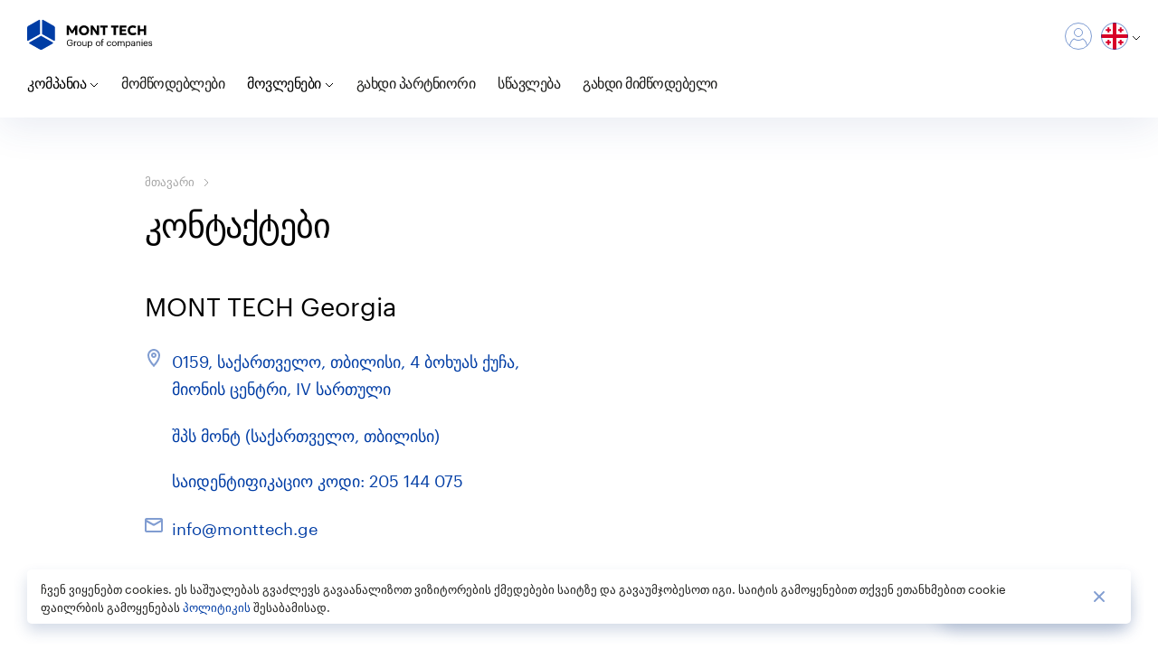

--- FILE ---
content_type: text/html; charset=utf-8
request_url: https://monttech.ge/ge-ge/contacts
body_size: 11563
content:


<!DOCTYPE html>
<html lang="ge" class="page-main scripts-running page-language-ge page-country-ge">
<head>
    <meta charset="UTF-8"/>
    <title>კონტაქტები • MONT TECH</title>
    <meta http-equiv="X-UA-Compatible" content="IE=edge,chrome=1"/>
    <link rel="stylesheet" href="/Content/css/style.min.css"/>

    
    <link href="/Content/css/contacts-page-styles?v=rlqulKUPSMRN2SHqASP7Gnza7YncwWONsDc4C9qzWI41" rel="stylesheet"/>


    
    
    
    <meta name="description" content="MONT TECH - software distributor">
    <meta name="SKYPE_TOOLBAR" content="SKYPE_TOOLBAR_PARSER_COMPATIBLE"/>
    <meta name="format-detection" content="telephone=no"/>
    <meta name="viewport" content="width=device-width, initial-scale=1, user-scalable=no"/>
    <meta name="google-site-verification" content="oFzcZm4wJQ07ywqFmadu6JGrXOL1cKbOJ6fEJB58dFk"/>
    <meta name="yandex-verification" content="e1deadba1b997758"/>
    <meta property="og:type" content="website"/>
    <meta property="og:url" content="https://monttech.ge/ge-ge/contacts"/>
    <meta property="og:title" content="კონტაქტები • MONT TECH"/>
    <meta property="og:description" content="MONT TECH - software distributor"/>
    <meta property="og:image" content=""/>
    <meta name="twitter:card" content="summary_large_image"/>
    <meta name="twitter:title" content="კონტაქტები • MONT TECH"/>
    <meta name="twitter:description" content="MONT TECH - software distributor"/>
    <meta name="twitter:image" content=""/>
    


    <link rel="icon" type="image/png" sizes="16x16 32x32 64x64" href="/Content/img/assets2018/favicon/monttech-favicon-32x32.png"/>
    <link rel="apple-touch-icon" sizes="60x60" href="/Content/img/assets2018/favicon/monttech-apple-touch-icon-60x60.png"/>
    <link rel="apple-touch-icon" sizes="76x76" href="/Content/img/assets2018/favicon/monttech-apple-touch-icon-76x76.png"/>
    <link rel="apple-touch-icon" sizes="120x120" href="/Content/img/assets2018/favicon/monttech-apple-touch-icon-120x120.png"/>
    <link rel="apple-touch-icon" sizes="144x144" href="/Content/img/assets2018/favicon/monttech-apple-touch-icon-144x144.png"/>
    <link rel="apple-touch-icon" sizes="152x152" href="/Content/img/assets2018/favicon/monttech-apple-touch-icon-152x152.png"/>
    <link rel="icon" type="image/png" sizes="192x192" href="/Content/img/assets2018/favicon/monttech-homescreen-192x192.png"/>

    

<!-- Google Tag Manager -->
<script>
    (function (w, d, s, l, i) {
        w[l] = w[l] || []; w[l].push({
            'gtm.start':
                new Date().getTime(), event: 'gtm.js'
        }); var f = d.getElementsByTagName(s)[0],
            j = d.createElement(s), dl = l != 'dataLayer' ? '&l=' + l : ''; j.async = true; j.src =
                'https://www.googletagmanager.com/gtm.js?id=' + i + dl; f.parentNode.insertBefore(j, f);
    })(window, document, 'script', 'dataLayer', 'GTM-W7R6CTK');</script>
<!-- End Google Tag Manager -->
    

<!-- Yandex.Metrika counter -->
<script type="text/javascript">
   (function(m,e,t,r,i,k,a){m[i]=m[i]||function(){(m[i].a=m[i].a||[]).push(arguments)};
   m[i].l=1*new Date();
   for (var j = 0; j < document.scripts.length; j++) {if (document.scripts[j].src === r) { return; }}
   k=e.createElement(t),a=e.getElementsByTagName(t)[0],k.async=1,k.src=r,a.parentNode.insertBefore(k,a)})
   (window, document, "script", "https://mc.yandex.ru/metrika/tag.js", "ym");

 ym(54185092, "init", {
        clickmap:true,
        trackLinks:true,
        accurateTrackBounce:true,
        webvisor: true,
        trackHash:false,

   });
</script>
<noscript><div><img src="https://mc.yandex.ru/watch/54185092" style="position:absolute; left:-9999px;" alt="" /></div></noscript>
<!-- /Yandex.Metrika counter -->    


<script type="text/javascript">!function(){var t=document.createElement("script");t.type="text/javascript",t.async=!0,t.src="https://vk.com/js/api/openapi.js?168",t.onload=function(){VK.Retargeting.Init("VK-RTRG-488077-6ZRZC"),VK.Retargeting.Hit()},document.head.appendChild(t)}();</script>
<noscript><img src="https://vk.com/rtrg?p=VK-RTRG-488077-6ZRZC" style="position:fixed; left:-999px;" alt="" /></noscript>
            <link rel="alternate" hreflang="en" href="http://monttech.ge/en-ge/contacts"/>

</head>
<body>


    <!-- Google Tag Manager (noscript) -->
    <noscript>
        <iframe src="https://www.googletagmanager.com/ns.html?id=GTM-W7R6CTK" height="0" width="0" style="display:none;visibility:hidden"></iframe>
    </noscript>
    <!-- End Google Tag Manager (noscript) -->
<div id="pagePreloader" class="page-content-preloader page-content-preloader--common"></div>



    <div id="cookie-consent" class="cookie-consent">
        <div class="cookie-consent__container">
            <span class="cookie-consent__text">
                ჩვენ ვიყენებთ cookies. ეს საშუალებას გვაძლევს გავაანალიზოთ ვიზიტორების ქმედებები საიტზე და გავაუმჯობესოთ იგი. საიტის გამოყენებით თქვენ ეთანხმებით cookie ფაილრბის გამოყენებას <a href="/ge-ge/cookie-policy">პოლიტიკის</a> შესაბამისად.
            </span>
            <button
                class='cookie-consent__close-btn'
                onclick="setCookies('False', 'ConsentToCookies=;max-age=2147483647', 'cookie-consent')">
                
            </button>
        </div>
    </div>

<script>
    function setCookies(isRuDomain, cookieName, elementId) {
        if (isRuDomain.toString().toLowerCase() === "true") {
            fetch(
                "/ru-ru/Home/CookiesConsent",
                {
                    method: "GET",
                    credentials: "include"
                }
            )
                .then(function () {
                    let element = document.getElementById(elementId);
                    element.parentNode.removeChild(element);
                });
        } else {
            document.cookie = cookieName;
            let element = document.getElementById(elementId);
            element.parentNode.removeChild(element);
        }
    }
</script>

<div class="wrap-page">
    <!-- Header -->
    


<div class="header-wrap">
    <div class="header js-header">
        <a class="logo logo--small" href="https://Monttech.ge/ge-ge">
            <span class="logo__text logo__text--monttech">
                &#169; MONT TECH 
            </span>
        </a>
        <!-- Desktop Navigation -->
        <nav class="header__nav header__nav--wide">
            <ul class="header__nav-list js-nav-list">
                        <li class="header__nav-item ">
                            <span class="js-toggle-menu">კომპანია</span>
                            <svg>
                                <use xlink:href="#sym-down"></use>
                            </svg>
                            <ul class="header__nav-submenu">
                                    <li class="">
                                            <a href="/ge-ge/classic">კლასიკური დისტრიბუცია</a>

                                    </li>
                                    <li class="">
                                            <a href="/ge-ge/clouds">Cloud დისტრიბუცია</a>

                                    </li>
                                    <li class="">
                                            <a href="/ge-ge/esd">ელექტრონული დისტრიბუცია</a>

                                    </li>
                                    <li class="">
                                            <a href="/ge-ge/solutions">ექსპერტული გადაწყვეტილებები</a>

                                    </li>
                                    <li class="">
                                            <a href="/ge-ge/about">ჩვენს შესახებ</a>

                                    </li>
                                    <li class="">
                                            <a href="/ge-ge/vakansii">ვაკანსიები</a>

                                    </li>
                                    <li class="">
                                            <a href="/ge-ge/awards">ჩვენი ჯილდოები</a>

                                    </li>
                                    <li class="_active">
                                            <a href="/ge-ge/contacts">კონტაქტები</a>

                                    </li>
                            </ul>
                        </li>
                        <li class="header__nav-item ">
                                <a href="/ge-ge/vendors">მომწოდებლები</a>

                        </li>
                        <li class="header__nav-item ">
                            <span class="js-toggle-menu">მოვლენები</span>
                            <svg>
                                <use xlink:href="#sym-down"></use>
                            </svg>
                            <ul class="header__nav-submenu">
                                    <li class="">
                                            <a href="/ge-ge/news">სიახლეები</a>

                                    </li>
                                    <li class="">
                                            <a href="/ge-ge/promotions">აქციები</a>

                                    </li>
                                    <li class="">
                                            <a href="/ge-ge/events">ღონისძიება</a>

                                    </li>
                            </ul>
                        </li>
                        <li class="header__nav-item ">
                                <a href="/ge-ge/becomeapartner">გახდი პარტნიორი</a>

                        </li>
                        <li class="header__nav-item ">
                                <a href="/ge-ge/education">სწავლება</a>

                        </li>
                        <li class="header__nav-item ">
                                <a href="/ge-ge/vendors#become-a-vendor">გახდი მიმწოდებელი</a>

                        </li>
            </ul>
        </nav>
        <!-- /.header__nav -->
        <div class="header__inner">
            <div class="header__search-wrap ">
                <div class="search">
                    <form action="/ge-ge/Search" method="get" class="search__form js-search-form">
                        <input type="text" name="searchString" placeholder="ძიება საიტზე" class="search__input js-search-input" required maxlength="64" minlength="2"/>
                        <button type="button" class="search__submit js-search-btn">
                            <svg>
                                <use xlink:href="#sym-search"></use>
                            </svg>
                        </button>
                        <button type="button" class="search__close js-search-close">
                            დახურვა
                            <svg>
                                <use xlink:href="#sym-close"></use>
                            </svg>
                        </button>
                    </form>
                </div>
            </div>
            <!-- /.header__search-wrap -->
            <div class="header__right">
                
                <!-- /.User-menu -->
                        <a class="header__profile-link" href="/ge-ge/Account/Login?returnUrl=%2Fge-ge%2Fcontacts">
                            <i>
                                <svg>
                                    <use xlink:href="#sym-profile"></use>
                                </svg>
                            </i>
                            <span>Შემოსვლა</span>
                        </a>
                <!-- End of User-menu -->
                    <button class="header__lang-btn js-lang-btn">
                        <i style="background-image:url('/content/static/images/fedbb711-e940-4ea0-8a13-3b35ef94de8a/ge.svg')"></i>
                        <span class="country-language">საქართველო, <span class="language-code">ge</span></span>
                        <svg>
                            <use xlink:href="#sym-down"></use>
                        </svg>
                    </button>
                    <div class="countries">
                        <ul class="countries__list">
                                    <li class="countries-item _active">
                                        <a href="https://Monttech.ge/en-ge" class="countries__big-link">
                                            <i class="countries__flag" style="background-image:url('/content/static/images/fedbb711-e940-4ea0-8a13-3b35ef94de8a/ge.svg')"></i>
                                            <span class="countries__name">საქართველო</span>
                                        </a>
                                        <ul class="countries__dialect">
                                                <li>
                                                    <a href="https://Monttech.ge/en-ge" class="">
                                                        <span class="language-code">
                                                            en
                                                        </span>
                                                    </a>
                                                </li>
                                                <li>
                                                    <a href="https://Monttech.ge/ge-ge" class="">
                                                        <span class="language-code">
                                                            ge
                                                        </span>
                                                    </a>
                                                </li>
                                        </ul>
                                    </li>
                        </ul>
                    </div>
                    <!-- /.countries -->
            </div>
            <!-- /.header__right -->
        </div>
        <!-- /.header__inner -->
        <!-- End of Desktop Navigation -->
        <!-- Mobile Navigation -->
        <div class="mobile-menu js-menu">
            <div class="mobile-menu__inner js-mobile-menu-inner">
                <div class="mobile-menu__sub-inner">
                    <ul class="mobile-menu__list">
                            <li class="">
                                    <span class="js-toggle-mobile-menu">კომპანია</span>
                                    <svg>
                                        <use xlink:href="#sym-down"></use>
                                    </svg>
                                    <ul class="mobile-menu__submenu js-mobile-submenu">
                                            <li class="">
                                                    <a href="/ge-ge/classic">კლასიკური დისტრიბუცია</a>

                                            </li>
                                            <li class="">
                                                    <a href="/ge-ge/clouds">Cloud დისტრიბუცია</a>

                                            </li>
                                            <li class="">
                                                    <a href="/ge-ge/esd">ელექტრონული დისტრიბუცია</a>

                                            </li>
                                            <li class="">
                                                    <a href="/ge-ge/solutions">ექსპერტული გადაწყვეტილებები</a>

                                            </li>
                                            <li class="">
                                                    <a href="/ge-ge/about">ჩვენს შესახებ</a>

                                            </li>
                                            <li class="">
                                                    <a href="/ge-ge/vakansii">ვაკანსიები</a>

                                            </li>
                                            <li class="">
                                                    <a href="/ge-ge/awards">ჩვენი ჯილდოები</a>

                                            </li>
                                            <li class="">
                                                    <a href="/ge-ge/contacts">კონტაქტები</a>

                                            </li>
                                    </ul>
                            </li>
                            <li class="">
                                    <li class="">
                                            <a href="/ge-ge/vendors">მომწოდებლები</a>

                                    </li>
                            </li>
                            <li class="">
                                    <span class="js-toggle-mobile-menu">მოვლენები</span>
                                    <svg>
                                        <use xlink:href="#sym-down"></use>
                                    </svg>
                                    <ul class="mobile-menu__submenu js-mobile-submenu">
                                            <li class="">
                                                    <a href="/ge-ge/news">სიახლეები</a>

                                            </li>
                                            <li class="">
                                                    <a href="/ge-ge/promotions">აქციები</a>

                                            </li>
                                            <li class="">
                                                    <a href="/ge-ge/events">ღონისძიება</a>

                                            </li>
                                    </ul>
                            </li>
                            <li class="">
                                    <li class="">
                                            <a href="/ge-ge/becomeapartner">გახდი პარტნიორი</a>

                                    </li>
                            </li>
                            <li class="">
                                    <li class="">
                                            <a href="/ge-ge/education">სწავლება</a>

                                    </li>
                            </li>
                            <li class="">
                                    <li class="">
                                            <a href="/ge-ge/vendors#become-a-vendor">გახდი მიმწოდებელი</a>

                                    </li>
                            </li>
                    </ul>
                    <!-- /.mobile-menu__list -->
                    <div class="mobile-menu__bottom">
                            <button class="mobile-menu__lang-btn js-mobile-lang-btn">
                                <i style="background-image:url('/content/static/images/fedbb711-e940-4ea0-8a13-3b35ef94de8a/ge.svg')"></i>
                                <span>საქართველო, ge</span>
                                <svg>
                                    <use xlink:href="#sym-down"></use>
                                </svg>
                            </button>
                            <br/>
                    </div>
                    <!-- /.mobile-menu__bottom -->
                    <button class="mobile-menu__close js-mobile-menu-close"></button>
                </div>
                <!-- /. mobile-menu__sub-inner -->
                <div class="countries countries--mobile js-mobile-countries">
                    <div class="countries__title">აირჩიეთ ენა</div>
                    <button class="mobile-menu__back js-mobile-countries-back"></button>
                    <ul class="countries__list">
                                <li class="countries-item _active">
                                    <a href="https://Monttech.ge/en-ge" class="countries__big-link">
                                        <span class="countries__name">საქართველო</span>
                                    </a>
                                    <i class="countries__flag" style="background-image:url('/content/static/images/fedbb711-e940-4ea0-8a13-3b35ef94de8a/ge.svg')"></i>
                                    <ul class="countries__dialect">
                                            <li>
                                                <a href="https://Monttech.ge/en-ge">en</a>
                                            </li>
                                            <li>
                                                <a href="https://Monttech.ge/ge-ge">ge</a>
                                            </li>
                                    </ul>
                                </li>
                    </ul>
                </div>
                <!-- /.countries -->
            </div>
            <!-- /. mobile-menu__inner -->
        </div>
        <!-- /. mobile-menu -->
        <div class="menu-overlay js-menu-overlay"></div>
        <div class="header--mobile-block">
            <!-- /.mobile-User-menu -->
            <div class="mobile-user-menu js-mobile-user-menu">
                        <a class="header__profile-link header__profile-link--mobile" href="/ge-ge/Account/Login?returnUrl=%2Fge-ge%2Fcontacts">
                            <i>
                                <svg>
                                    <use xlink:href="#sym-profile"></use>
                                </svg>
                            </i>
                            <span>Შემოსვლა</span>
                        </a>
            </div>
            <!-- End of mobile-User-menu -->
            <button class="burger js-burger">
                <span class="burger__1"></span>
                <span class="burger__2"></span>
                <span class="burger__3"></span>
                <span class="burger__4"></span>
            </button>
        </div>
        <!-- End of Mobile Navigation -->
    </div>
    <!-- /.header -->
</div>
    <!-- End of Header -->

    <div class="content">
        
<input id="contacts_json" name="contacts_json" type="hidden" value="[{&quot;OfficeId&quot;:12,&quot;Title&quot;:&quot;MONT TECH Georgia&quot;,&quot;Contacts&quot;:{&quot;Emails&quot;:[&quot;info@monttech.ge&quot;],&quot;MobileNumbers&quot;:[],&quot;PhoneNumbers&quot;:[],&quot;Phones&quot;:[],&quot;FaxNumbers&quot;:[]},&quot;Address&quot;:{&quot;CountryId&quot;:4,&quot;Country&quot;:&quot;საქართველო&quot;,&quot;CountryCode&quot;:&quot;GE&quot;,&quot;City&quot;:&quot;თბილისი&quot;,&quot;StreetAndBuild&quot;:&quot;\u003cp\u003e4\u0026nbsp;ბოხუას ქუჩა, მიონის\u0026nbsp;ცენტრი, IV\u0026nbsp;სართული\u003c/p\u003e\u003cp\u003eშპს მონტ (საქართველო, თბილისი)\u003c/p\u003e\u003cp\u003eსაიდენტიფიკაციო კოდი: 205\u0026nbsp;144\u0026nbsp;075\u003c/p\u003e&quot;,&quot;ZipCode&quot;:&quot;0159&quot;,&quot;FullAddress&quot;:&quot;0159, საქართველო, თბილისი, \u003cp\u003e4\u0026nbsp;ბოხუას ქუჩა, მიონის\u0026nbsp;ცენტრი, IV\u0026nbsp;სართული\u003c/p\u003e\u003cp\u003eშპს მონტ (საქართველო, თბილისი)\u003c/p\u003e\u003cp\u003eსაიდენტიფიკაციო კოდი: 205\u0026nbsp;144\u0026nbsp;075\u003c/p\u003e&quot;},&quot;GeocodingAddress&quot;:&quot;0159, Грузия, Тбилиси, \u003cp\u003eTbilisi, 4 Bokhua Street, Mioni Centre, IV Floor\u003c/p\u003e\u003cp\u003eООО Монт (Грузия, Тбилиси)\u003c/p\u003e&quot;,&quot;MapType&quot;:1,&quot;MapHtml&quot;:&quot;\u003ciframe src=\&quot;https://www.google.com/maps/embed?pb=!1m18!1m12!1m3!1d2975.2545439577857!2d44.78094689999999!3d41.77972760000001!2m3!1f0!2f0!3f0!3m2!1i1024!2i768!4f13.1!3m3!1m2!1s0x40446dea95c97857%3A0x68bef855402647e2!2sMioni%20Center!5e0!3m2!1sen!2sru!4v1759764016434!5m2!1sen!2sru\&quot; width=\&quot;600\&quot; height=\&quot;450\&quot; style=\&quot;border:0;\&quot; allowfullscreen=\&quot;\&quot; loading=\&quot;lazy\&quot; referrerpolicy=\&quot;no-referrer-when-downgrade\&quot;\u003e\u003c/iframe\u003e&quot;,&quot;Order&quot;:0,&quot;Description&quot;:&quot;&quot;,&quot;Comment&quot;:null,&quot;IsMain&quot;:true,&quot;IsWarehouse&quot;:false,&quot;GeoPosition&quot;:null},null]" />
<input id="show_filials" name="show_filials" type="hidden" value="false" />

<div class="page-content page-content--shadow">
    <div class="wrap">
        






<div class='breadcrumbs'>
        <span>
            <a class='breadcrumbs__part' href="/ge-ge/">
                მთავარი
            </a>
        </span>
        <span class='breadcrumbs__delimiter'>
            <svg>
                <use xlink:href="#sym-down"></use>
            </svg>
        </span>
</div>
        <h1 class="title">კონტაქტები</h1>
        <div class="contacts-container">
            <div class="contacts-container__main-contacts">
                    <div class="contacts-container__office-container">
                        <h3 class="contacts-container__office-title">MONT TECH Georgia</h3>
                            <div class="contacts">
            <div countryid="საქართველო">
                    <div class="office main">
                        <div class="office__city">თბილისი</div>
                        
                        <div class="office__contacts">
                            <div class="office__address">
                                <a href="#"
                                   id="office-12"
                                   data-office-id="12"                              
                                   onclick="window.popupMap(12)">
                                    <div class="office__full-address">0159, საქართველო, თბილისი, <p>4&nbsp;ბოხუას ქუჩა, მიონის&nbsp;ცენტრი, IV&nbsp;სართული</p><p>შპს მონტ (საქართველო, თბილისი)</p><p>საიდენტიფიკაციო კოდი: 205&nbsp;144&nbsp;075</p></div>
                                </a>
                            </div>
                            <div class="office__number">
                                                                
                            </div>
                            <div class="office__emails">
                                    <a class="office__email" href="mailto:info@monttech.ge">info@monttech.ge</a>
                            </div>
                        </div>
                    </div>
            </div>
    </div>

                    </div>
            </div>
            <input id="resourcetext" name="resourcetext" type="hidden" value="MONT TECH Georgia" />
            <input id="showCityInTitle" name="showCityInTitle" type="hidden" value="True" />
        </div>
    </div>
</div>


<div class="popup-overlay">
    <div id="popup" class="popup-container popup-container__office">
        <a id="popup-close" class="page-modal__close"
           onclick="closeMap()">
            <svg>
                <use xlink:href="#sym-close"></use>
            </svg>
        </a>
        <h3 class="contacts-container__office-title on-map-title"></h3>
        <div class="office__address address">
            <span></span>
        </div>
        <div id="html-map"></div>
        <div id="popup-map"></div>

        <div countryid="" class="contacts">


            <div class="office__number number"></div>
            <div class="email"><a></a></div>


        </div>
        <p class="comment"></p>

        <div class="description"></div>
    </div>
</div>






    </div>
    <!-- /.content -->

</div>
<!-- /.wrap-page -->
<!-- Footer -->


<div class="footer js-footer">
    <div class="wrap">
        <div class="footer__top">
            <div
                class="footer__logo footer__logo--monttech"></div>
        </div>
        <div class="footer__contacts">
            <div class="footer__contacts-title">

                <span class="js-footer-contacts-office">
                    MONT TECH Georgia
                </span>
            </div>
                <div class="footer__contacts-item js-footer-contacts-item _visible" data-city="12">
                    <div class="footer__contacts-item-block footer__contacts-item-block--address">
                        <p>0159, საქართველო, თბილისი, <p>4&nbsp;ბოხუას ქუჩა, მიონის&nbsp;ცენტრი, IV&nbsp;სართული</p><p>შპს მონტ (საქართველო, თბილისი)</p><p>საიდენტიფიკაციო კოდი: 205&nbsp;144&nbsp;075</p></p>
                        <p class="small">
                            <a href="/ge-ge/contacts#12">ადგილმდებარეობის რუკა</a>
                        </p>
                    </div>
                    <div class="footer__contacts-item-block">
                        <p>
                        </p>
                        <p class="small" ორშაბათი - პარასკევი, 10:00 - 18:00></p>
                    </div>
                    <div class="footer__contacts-item-block">
                        <p>
                            <a href="mailto:info@monttech.ge">info@monttech.ge</a>
                        </p>
                        <p class="small">ელ.ფოსტა</p>
                    </div>
                </div>
        </div>
        <!-- /.footer__contacts -->
        <!-- .footer__common-nav -->
        <div class="footer__common-nav">
            <div class="footer__nav">
                <div class="footer__nav-col footer__nav-col__container">
                            <div
                                class="footer__nav-col footer__nav-col--company footer__nav-col--company--200">
                                <ul class="menu-company">
                                    <li>
                                        <span>კომპანია</span>
                                    </li>

                                        <li>
                                                <a href="/ge-ge/classic">კლასიკური დისტრიბუცია</a>

                                        </li>
                                        <li>
                                                <a href="/ge-ge/clouds">Cloud დისტრიბუცია</a>

                                        </li>
                                        <li>
                                                <a href="/ge-ge/esd">ელექტრონული დისტრიბუცია</a>

                                        </li>
                                        <li>
                                                <a href="/ge-ge/solutions">ექსპერტული გადაწყვეტილებები</a>

                                        </li>
                                        <li>
                                                <a href="/ge-ge/about">ჩვენს შესახებ</a>

                                        </li>
                                        <li>
                                                <a href="/ge-ge/vakansii">ვაკანსიები</a>

                                        </li>
                                        <li>
                                                <a href="/ge-ge/awards">ჩვენი ჯილდოები</a>

                                        </li>
                                        <li>
                                                <a href="/ge-ge/contacts">კონტაქტები</a>

                                        </li>
                                </ul>
                            </div>
                                            <div class="footer__nav-col footer__nav-col--additional">
                            <ul class="menu-additional">
                                        <li>
                                            <span>
                                                    <a href="/ge-ge/vendors">მომწოდებლები</a>

                                            </span>
                                        </li>
                            </ul>
                                    <div
                                        class="footer__nav-col footer__nav-col--company footer__nav-col--company--199">
                                        <ul class="menu-main">
                                            <li>
                                                <span>მოვლენები</span>
                                            </li>

                                                <li>
                                                        <a href="/ge-ge/news">სიახლეები</a>

                                                </li>
                                                <li>
                                                        <a href="/ge-ge/promotions">აქციები</a>

                                                </li>
                                                <li>
                                                        <a href="/ge-ge/events">ღონისძიება</a>

                                                </li>
                                        </ul>
                                    </div>
                        </div>
                    <div class="footer__nav-col footer__nav-col--social">
                        <ul class="footer__nav-col--additional">
                                    <li>
                                        <span>
                                                <a href="/ge-ge/becomeapartner">გახდი პარტნიორი</a>

                                        </span>
                                    </li>
                                    <li>
                                        <span>
                                                <a href="/ge-ge/education">სწავლება</a>

                                        </span>
                                    </li>
                                    <li>
                                        <span>
                                                <a href="/ge-ge/vendors#become-a-vendor">გახდი მიმწოდებელი</a>

                                        </span>
                                    </li>
                        </ul>
                            <ul class="menu-social">
                                <li>
                                    <span>სოციალური მედია</span>
                                </li>
                                    <li>
                                            <a href="https://www.linkedin.com/company/106678583/">LinkedIn</a>

                                    </li>
                                    <li>
                                            <a href="https://www.facebook.com/montgeorgia/">Facebook</a>

                                    </li>
                            </ul>
                    </div>
                </div>
            </div>
            <!-- /.footer__nav -->
        </div>
        <!-- /.footer__common-nav -->

        <div class="footer__notes">
            <div class="footer__copyright">
&#169; MONT TECH 2026                            </div>
            <div class="footer__agreement">
                    <a href="/ge-ge/conditions">MONT TECH პორტალის გამოყენების პირობები</a>
                    <a href="/ge-ge/privacy">შპს მონტ (საქართველო, თბილისი)-ს პოლიტიკა პერსონალური მონაცემების დამუშავების მიმართ</a>
                            </div>
            <div class="footer__cpeople">
            </div>
        </div>
    </div>
    <!-- /.wrap -->
</div>
<!-- /.footer -->
<!-- End of Footer -->
<!-- SVG symbols -->


<div class="support-manager-block__close-layer"></div>
<div class="support-manager-block">
    <div class="support-manager-block__manager-window">
        <div class="support-manager-block__close-btn close-btn">
            <svg viewBox="0 0 40 39">
                <use xlink:href="#sym-close"></use>
            </svg>
        </div>
        <div class="support-service">
            <div class="support-service__title">ტექ. სამსახური</div>
            <button id="feedback-btn" class="support-service__btn btn btn--blue btn--thin">უკუკავშირი</button>
            <a class="support-service__email" href="mailto:helpme@monttech.ae">helpme@monttech.ae</a>
                <a class="support-service__email" href="https://portal.monttech.ge/Library?documentType=instructions">პორტალთან მუშაობის ინსტრუქცია</a>
            <div id="#feedback-modal" class="popup-overlay--feedback support-service__modal">
                <div class="popup-container">
                    <a class="popup-container__close popup-container__close--feedback">
                        <svg>
                            <use xlink:href="#sym-close"></use>
                        </svg>
                    </a>
                    

<div class="feedback form__wrap">
    <a name="feedback"></a>
    <form action="/ge-ge/SendFeedback"
          class="form js-form js-validate-form"
          method="POST" novalidate autocomplete="off">
        <input name="__RequestVerificationToken" type="hidden" value="cfaS2LYqhFWdZwwWC1vM4I7x69WaGhhLXOc4CQqoOxW6SfVahleo9ZxNoV0Li0wdm0-ftXmsaSrAX1DfD-mi85SbD_g1" />
        <input type="hidden" name="pageTitle" value="კონტაქტები" />
        <input type="hidden" name="directionPage" />
        <input type="hidden" value="/ge-ge/contacts" name="fromPortalUrl"/>
        <div class="form__inner">
            <h2 class="form__title">დაგრჩათ კითხვები?</h2>
            <h2 class="form__title form__title--support-block">უკუკავშირის ფორმა</h2>
            <p class="form__intro">სავალდებული ველი</p>
            <div class="form__inputs-container">
                    <div class="form__radio-set" data-required-radio="role">
                        <label class="radio">
                            <input type="radio" name="role" value="reseller" />
                            <i></i>
                            <span>რესელერი</span>
                        </label>
                        <label class="radio">
                            <input type="radio" name="role" value="vendor" />
                            <i></i>
                            <span>მომწოდებელი</span>
                        </label>
                        <label class="radio">
                            <input type="radio" name="role" value="user" />
                            <i></i>
                            <span>მომხმარებელი</span>
                        </label>
                    </div>
                <!-- Name -->
                <div class="form__container-feedback">
                    <div class="form__label--title">გვარი, სახელი *</div>
                    <div class="">
                        <input type="text" class="form__input form-input--text" name="name" id="feedbackname" data-minlength="2" data-required placeholder="მიუთითეთ სახელი და გვარი" />
                    </div>
                </div>
                <!-- Company -->
                <div class="form__container-feedback">
                    <div class="form__label--title">კომპანიის დასახელება *</div>
                    <div class="">
                        <input type="text" class="form__input form-input--text" name="company" id="feedbackcompany" data-required placeholder="კომპანიის დასახელება" />
                    </div>
                </div>
                <!-- Email -->
                <div class="form__container-feedback">
                    <div class="form__label--title">ელ.ფოსტა *</div>
                    <div class="">
                        <input type="email" class="form__input form-input--text" name="email" id="feedbackemail" data-required placeholder="ელ.ფოსტა" />
                    </div>
                </div>
                <!-- Telephone -->
                <div class="form__container-feedback">
                    <div class="form__label--title">ტელეფონის ნომერი *</div>
                    <div class="">
                        <input type="tel" class="form__input form-input--text" name="contactphone" id="feedbackcontactphone" data-phone data-required placeholder="მიუთითეთ ტელეფონის ნომერი" />
                    </div>
                </div>
                <!-- Message -->
                <div class="form__container-feedback">
                    <div class="form__label--title">თქვენი შეტყობინება *</div>
                    <textarea class="form__textarea" type="text" name="message" id="feedbackmessage" data-required required data-textarea placeholder="შეტყობინება"></textarea>
                </div>
            </div>
            <!-- /.form__inputs-container -->
            <div class="form__bottom">
                <!-- checkbox -->
                    <div class="form-agreement">
                        <div class="input-wrap">
                            <div class="form-agreement__checkbox">
                                <label class="form-agreement__checkbox-label">
                                    <input type="checkbox" name="agree" id="saleagree" data-required data-type="checkbox" class="_notvalidated" />
                                    <i></i>
                                </label>
                                <span class="form-agreement__checkbox-text">
ვეთანხმები                                        <a href="/ge-ge/privacy" target="_blank">პერსონალური მონაცემების დამუშავების პოლიტიკა </a>
                                    <span class="form-field__label_text_required">*</span>
                                </span>
                            </div>
                        </div>
                    </div>
                                    <section class="form-field-row">

                        <input id="Captcha_CaptchaId" name="Captcha.CaptchaId" type="hidden" value="montCaptcha0d8cc647ad0940899e50bbe6be2b696767" />
                        <input id="Captcha_CaptchaTextValue" name="Captcha.CaptchaTextValue" type="hidden" value="OrERzYdQVwy98E0qWFTtcgP_aTnmPgYaUgsqSC9stM0" />
                        <input id="Captcha_CaptchaTokenValue" name="Captcha.CaptchaTokenValue" type="hidden" value="cNhQ94IccoCKCxEKu1xa-_urnuMC25NGOQC2PCYN4zdyC3cWhSezS8yRBVAgQT_AYjfJhk6e4qc" />
                        <input id="Captcha_CaptchaImgUrl" name="Captcha.CaptchaImgUrl" type="hidden" value="https://captcha.mont.com/DNTCaptchaImage/Show?data=CmtgVu27Zf-ch5FI1mdPCklY02gewTzBMHt-SqOsOkxo2MM2DIxwN5uLqv06wEl2515TJYyoWs8y9GtWddTvJSU3pe4ts40C" />

                        <div class="captcha captcha--width100">
                            <p class="captcha__text">შეაჯამეთ ორი რიცხვი და შეიყვანეთ შედეგი ციფრებით</p>
                            <div class="captcha__img-container">
                                <img id="Captcha_Img" class="captcha__img" src="https://captcha.mont.com/DNTCaptchaImage/Show?data=CmtgVu27Zf-ch5FI1mdPCklY02gewTzBMHt-SqOsOkxo2MM2DIxwN5uLqv06wEl2515TJYyoWs8y9GtWddTvJSU3pe4ts40C"/>
                                <button class="captcha__refresh-btn" onclick="refreshCaptchaHandler(event)"></button>
                            </div>
                            <div class="form-field__input">
                                <input class="form-input form-input--text" data-val="true" data-val-required="აუცილებლად შესავსები ველი" id="Captcha_CaptchaInput" name="Captcha.CaptchaInput" placeholder="შეაჯამეთ ორი რიცხვი და შეიყვანეთ შედეგი ციფრებით" required="True" type="text" value="" />

                            </div>
                        </div>
                    </section>
                <span style=" font-size:20px;margin:20px 0;padding:20px;border:1px solid #ff0000;display: none;">
                    
                </span>
                <button type="submit" class="btn btn--blue form__submit js-submit"
                        disabled
                        id="contact-form-btn"
                        data-submit>
                    გაგზავნა
                </button>
                <div id="form-loader" class="form-loader"></div>
                <p class="form__intro--support-block">* სავალდებული ველი</p>
            </div>
            <!-- /.form__bottom -->
        </div>
        <!-- /.form__inner -->
    </form>
    <div class="form__success">
        <p class="form__message-title">თქვენი შეტყობინება წარმატებით გაიგზავნა!</p>
        <p class="form__message-text">ჩვენი მენეჯერი მალე დაგიკავშირდებათ</p>
        <button type="button" class="btn btn--blue js-form-ok js-popup-close">დახურვა</button>
    </div>
    <div class="form__error">
        <p class="form__message-title">დაფიქსირდა შეცდომა</p>
        <p class="form__message-text">დაფიქსირდა შეცდომა. სცადეთ მოგვიენბით</p>
        <button type="button" class="btn btn--blue js-form-ok js-popup-close">კარგი</button>
    </div>
</div>


<script src="/js/captcha.js"></script>


                </div>
            </div>
        </div>
    </div>
    <div class="support-manager-block__support-btn show">
        <span class="support-btn__text">გაქვთ შეკითხვები?</span>
    </div>
</div>
<div style="display: none;">
    <svg xmlns="http://www.w3.org/2000/svg">
        <symbol id="sym-close" viewBox="0 0 40 39">
            <path d="M0 0V27" transform="translate(29.5977 9.59766) scale(0.999367 1.00063) rotate(44.9637)"
                  stroke="currentColor" fill="none"/>
            <path d="M0 0V27" transform="translate(29.5977 28.5967) scale(0.999367 1.00063) rotate(135.036)"
                  stroke="currentColor" fill="none"/>
        </symbol>
        <symbol id="sym-down" viewBox="0 0 10 6">
            <path d="M0 0L4 4L8 0" transform="translate(1 1)" stroke="currentColor" fill="none"/>
        </symbol>
        <symbol id="sym-profile" viewBox="0 0 30 30">
            <circle cx="15" cy="11" r="4.5" stroke="currentColor" fill="none"/>
            <path fill-rule="evenodd" clip-rule="evenodd"
                  d="M5.11328 24.9131C5.58398 21.6553 7.48047 18.8877 10.1152 17.3359C11.4648 18.3789 13.1602 19 15 19C16.8398 19 18.5352 18.3789 19.8848 17.3359C22.5195 18.8877 24.416 21.6553 24.8867 24.9131C24.5938 25.2041 24.2891 25.4834 23.9727 25.748C23.748 22.7197 22.1797 20.1025 19.916 18.541C18.502 19.4639 16.8125 20 15 20C13.1875 20 11.498 19.4639 10.084 18.541C7.82031 20.1025 6.25195 22.7197 6.02734 25.748C5.71094 25.4834 5.40625 25.2041 5.11328 24.9131Z"
                  fill="currentColor"/>
        </symbol>
        <symbol id="sym-replay" viewBox="0 0 13 16">
            <path
                d="M0 9.78667C0 13.2267 2.90129 16 6.5 16C10.0987 16 13 13.2267 13 9.78667C13 9.04 12.8605 8.32 12.6094 7.68L10.9914 8.69333C11.0751 9.04 11.1588 9.41333 11.1588 9.78667C11.1588 12.24 9.06652 14.24 6.5 14.24C3.93348 14.24 1.8412 12.24 1.8412 9.78667C1.8412 7.33333 3.93348 5.33333 6.5 5.33333C6.80687 5.33333 7.14163 5.38667 7.4206 5.44L7.4206 8.90667L13 4.45333L7.4206 0V3.57333H6.5C2.90129 3.57333 0 6.34667 0 9.78667Z"
                fill="currentColor"/>
        </symbol>
        <symbol id="sym-right-small" viewBox="0 0 6 10">
            <path d="M1 9L5 5L1 1" stroke="currentColor" fill="none"/>
        </symbol>
        <symbol id="sym-search" viewBox="0 0 30 30">
            <circle cx="6" cy="6" r="5.5" transform="translate(6 14.4844) rotate(-45)" stroke="currentColor"
                    fill="none"/>
            <rect width="1" height="6.62011" transform="translate(17.9551 18.3672) rotate(-45)" fill="currentColor"/>
        </symbol>
        <symbol id="sym-select-arrows" viewBox="0 0 6 11">
            <path d="M1 3L3 1L5 3" stroke="currentColor" fill="none"/>
            <path d="M1 8L3 10L5 8" stroke="currentColor" fill="none"/>
        </symbol>
        <symbol id="icon-auth" viewBox="0 0 30 30">
            <defs>
                <circle id="path-1" cx="14" cy="14" r="13.5"></circle>
            </defs>
            <g id="UI-kit" stroke="none" stroke-width="1" fill="none" fill-rule="evenodd">
                <g id="svg" transform="translate(-903.000000, -221.000000)">
                    <g id="ico_auth" transform="translate(903.000000, 221.000000)">
                        <g id="Clipped" transform="translate(1.000000, 2.000000)">
                            <mask id="mask-2" fill="white">
                                <use xlink:href="#path-1"></use>
                            </mask>
                            <g id="Oval"></g>
                            <g id="Group" mask="url(#mask-2)" stroke="#003DA5" stroke-opacity="0.5">
                                <g transform="translate(4.000000, 5.000000)">
                                    <circle id="Oval" cx="10" cy="5" r="4.5"></circle>
                                    <path
                                        d="M0.5,20.5 C0.5,16.8625 2.34353,13.6874 5.0884,11.9384 C6.4753,12.9219 8.171,13.5 10,13.5 C11.829,13.5 13.5247,12.9219 14.9116,11.9384 C17.6565,13.6874 19.5,16.8625 19.5,20.5 C19.5,26.046 15.2241,30.5 10,30.5 C4.77591,30.5 0.5,26.046 0.5,20.5 Z"
                                        id="Shape"></path>
                                </g>
                            </g>
                        </g>
                        <circle id="Oval" stroke-opacity="0.5" stroke="#003DA5" cx="15" cy="15" r="14.5"></circle>
                    </g>
                </g>
            </g>
        </symbol>
    </svg>
</div>
<!-- End of SVG symbols -->
<script async src="/Scripts/webcomponentsjs/custom-elements-es5-adapter.js"></script>
<script src="https://code.jquery.com/jquery-3.6.4.min.js"
        integrity="sha256-oP6HI9z1XaZNBrJURtCoUT5SUnxFr8s3BzRl+cbzUq8=" crossorigin="anonymous"></script>
<script async src="/svgxuse" defer></script>
<script async src="/polyfills"></script>
<script async src="/Scripts/css_grid_annotator.js"></script>
<script src="/Scripts/libs.js"></script>
<script type="text/javascript">
    (function (portalb2b) {
        portalb2b.data = portalb2b.data || {};
        portalb2b.locale = 'ge-ge';
    })(window.PortalB2B = window.PortalB2B || {})
</script>
<script src="/js/main.js"></script>

    <script src="//api-maps.yandex.ru/2.0-stable/?load=package.full&apikey=229d913c-0310-4720-8ad8-5be8710b5bff&lang=en_US"  type="text/javascript"></script>
    <script src="/contacts-page-scripts?v=1KDLOplBWOX9q9m64VASjzdLV2m5sJakQDvRNdMZFJA1"></script>


<script src="/js/hashTabActivator.js"></script>


<script type="text/javascript">

    // Триггер первоначальной валидации форм
    var formFields = document.querySelectorAll('.js-form input[value]');
    for (var i = 0; i < formFields.length; i++) {
        var event;
        if (typeof (Event) === 'function') {
            event = new Event('change');
        } else {
            event = document.createEvent('Event');
            event.initEvent('change', true, true);
        }

        formFields[i].dispatchEvent(event);
    }

    App.H.removeClass("scripts-running");
</script>

</body>
</html>

--- FILE ---
content_type: text/css; charset=utf-8
request_url: https://monttech.ge/Content/css/contacts-page-styles?v=rlqulKUPSMRN2SHqASP7Gnza7YncwWONsDc4C9qzWI41
body_size: 4070
content:
@import"../css/plugins.min.css";.title{font-size:38px;line-height:50px;margin:0}.title--indent-bottom{margin-bottom:30px}.title--already-registered{padding-bottom:30px}@media(max-width:768px){.title{font-size:24px;line-height:30px}}.office{padding:50px 0}@media(max-width:768px){.office{padding:30px 0}}.office.main{padding:30px 0 40px}.office.main .office__city{display:none}.office.main .office__contacts{-webkit-box-orient:vertical;-webkit-box-direction:normal;-ms-flex-flow:column nowrap;flex-flow:column nowrap;-webkit-box-pack:justify;-ms-flex-pack:justify;justify-content:space-between;-webkit-box-align:start;-ms-flex-align:start;align-items:flex-start;display:block}@media(max-width:1440px){.office.main .office__contacts{-webkit-box-orient:vertical;-webkit-box-direction:normal;-ms-flex-flow:column nowrap;flex-flow:column nowrap}}@media(max-width:1024px){.office.main .office__contacts{-webkit-box-orient:horizontal;-webkit-box-direction:normal;-ms-flex-flow:row wrap;flex-flow:row wrap;display:block}}@media(max-width:768px){.office.main .office__contacts{-webkit-box-orient:vertical;-webkit-box-direction:normal;-ms-flex-flow:column nowrap;flex-flow:column nowrap}}.office.main .office__address{margin-bottom:20px}.office.other{border-bottom:1px solid #c4dbf2}@media(max-width:768px){.office.other{border:0;position:relative}.office.other:before{content:'';display:block;width:100vw;height:0;border-bottom:1px solid #c4dbf2;position:absolute;left:50%;margin-left:-50vw;bottom:0}}.office.other:first-of-type{padding-top:0}.office.other:last-of-type{border-bottom:none}@media(max-width:768px){.office.other:last-of-type{position:relative}.office.other:last-of-type:before{display:none}}.office .other:last-of-type{border-bottom:none}.office__city{font-size:18px;font-weight:500;line-height:30px;margin-bottom:30px}.office__contacts{display:-webkit-box;display:-ms-flexbox;display:flex;-webkit-box-orient:horizontal;-webkit-box-direction:normal;-ms-flex-flow:row nowrap;flex-flow:row nowrap;-webkit-box-pack:justify;-ms-flex-pack:justify;justify-content:space-between;-webkit-box-align:start;-ms-flex-align:start;align-items:flex-start}@media(max-width:1440px){.office__contacts{-webkit-box-orient:horizontal;-webkit-box-direction:normal;-ms-flex-flow:row wrap;flex-flow:row wrap}}@media(max-width:1024px){.office__contacts{-webkit-box-orient:horizontal;-webkit-box-direction:normal;-ms-flex-flow:row wrap;flex-flow:row wrap}}@media(max-width:768px){.office__contacts{-webkit-box-orient:vertical;-webkit-box-direction:normal;-ms-flex-flow:column nowrap;flex-flow:column nowrap}}.office__address.address span p:first-of-type,.office__full-address p:first-of-type{display:inline}.office__address,.office__email,.office__number{display:block;padding-left:30px;font-size:18px;line-height:30px}@media(max-width:768px){.office__address,.office__email,.office__number{font-size:15px;line-height:25px}}.office__number{-ms-flex-preferred-size:25%;flex-basis:25%}@media(max-width:1024px){.office__number{-ms-flex-preferred-size:50%;flex-basis:50%;-webkit-box-sizing:border-box;box-sizing:border-box}}@media(max-width:768px){.office__number{margin-bottom:20px}}.office__number ul{list-style-type:none;margin:0 0 20px;padding:0}.office__emails{-ms-flex-preferred-size:25%;flex-basis:25%}@media(max-width:1440px){.office__emails{-ms-flex-preferred-size:66%;flex-basis:66%;-webkit-box-sizing:border-box;box-sizing:border-box}}@media(max-width:1024px){.office__emails{-ms-flex-preferred-size:50%;flex-basis:50%;-webkit-box-sizing:border-box;box-sizing:border-box}}.office__email:before{background:url(/Content/img/assets2018/i_mail.svg) no-repeat;left:0}.office__address{-ms-flex-preferred-size:50%;flex-basis:50%;-ms-flex-negative:0;flex-shrink:0}@media(max-width:1440px){.office__address{-ms-flex-preferred-size:100%;flex-basis:100%;margin-bottom:20px}}@media(max-width:1024px){.office__address{margin-bottom:20px}}@media(max-width:768px){.office__address{margin-bottom:20px}}.office__address:before{background:url(/Content/img/assets2018/i_map_pin.svg) no-repeat;left:0}.office__phone:before{background:url(/Content/img/assets2018/i_phone.svg) no-repeat;left:-30px}.office__mobile:before{background:url(/Content/img/assets2018/i_mobile.svg) no-repeat;left:-30px}.office__fax:before{background:url(/Content/img/assets2018/i_print.svg) no-repeat;left:-30px}.office__address,.office__email,.office__fax,.office__mobile,.office__phone{position:relative}.office__address:before,.office__email:before,.office__fax:before,.office__mobile:before,.office__phone:before{content:'';width:20px;height:22px;display:block;position:absolute;top:4px}@media(max-width:768px){.office__address:before,.office__email:before,.office__fax:before,.office__mobile:before,.office__phone:before{top:0}}body.overlaid{overflow-y:hidden}.popup-overlay,.popup-overlay--feedback{display:none;position:fixed;left:0;right:0;top:0;bottom:0;overflow-y:scroll;background-color:rgba(29,29,29,.9);z-index:16}.popup-overlay--feedback--feedback.support-service__modal.show,.popup-overlay--feedback.support-service__modal.show{display:block}#html-map,#popup-map{min-height:300px;border:1px solid #c4daf3;border-radius:10px;z-index:15;margin:30px 0 50px}#html-map:empty,#popup-map:empty{display:none}@media(max-width:768px){#html-map,#popup-map{margin:20px 0 40px}}#html-map{display:inline-block}#html-map iframe,.popup-container__office img{max-width:100%}.popup-container__office{width:970px;border-radius:10px;background-color:#fff;-webkit-box-shadow:0 4px 100px 0 rgba(42,76,134,.25);box-shadow:0 4px 100px 0 rgba(42,76,134,.25);-webkit-box-sizing:border-box;box-sizing:border-box;padding:80px 100px;z-index:15;position:absolute;top:100px;left:calc(50% - 485px)}@media(max-width:1440px){.popup-container__office{width:790px;left:calc(50% - 395px)}}@media(max-width:1024px){.popup-container__office{width:670px;left:calc(50% - 335px);padding:80px 78px}}@media(max-width:768px){.popup-container__office{width:288px;left:calc(50% - 144px);padding:30px 20px;top:80px}}.popup-container__office__close{position:fixed;top:40px;right:40px;-webkit-transition:none;-o-transition:none;transition:none}@media(max-width:768px){.popup-container__office__close{top:30px}}.popup-container__office__close svg{width:40px;height:40px;color:#fff}.popup-container__office .on-map-title{padding:0 0 30px;margin:0}@media(max-width:768px){.popup-container__office .on-map-title{padding-bottom:20px;font-size:21px;line-height:30px}}.popup-container__office .contacts{display:-webkit-box;display:-ms-flexbox;display:flex;-webkit-box-orient:horizontal;-webkit-box-direction:normal;-ms-flex-flow:row nowrap;flex-flow:row nowrap;-webkit-box-pack:start;-ms-flex-pack:start;justify-content:flex-start;-webkit-box-align:start;-ms-flex-align:start;align-items:flex-start;-ms-flex-line-pack:start;align-content:flex-start}@media(max-width:768px){.popup-container__office .contacts{-webkit-box-orient:vertical;-webkit-box-direction:normal;-ms-flex-flow:column nowrap;flex-flow:column nowrap;padding-bottom:40px}}.popup-container__office .email,.popup-container__office .number{-ms-flex-preferred-size:50%;flex-basis:50%}@media(max-width:768px){.popup-container__office .email,.popup-container__office .number{-ms-flex-preferred-size:100%;flex-basis:100%}}.popup-container__office .comment{overflow:hidden}.popup-container__office .comment:empty{margin:0;display:none}.popup-container__office .description{font-size:18px;line-height:30px;overflow:hidden}@media(max-width:768px){.popup-container__office .description{font-size:15px;line-height:25px}}.popup-container__office .description p{margin:0}@media(max-width:768px){.popup-container__office .description{font-size:15px;line-height:25px}}.popup-container__office .description:not(:empty){border-top:1px solid #c4dbf2;padding-top:50px;margin-top:50px}@media(max-width:768px){.popup-container__office .description:not(:empty){padding-top:40px;margin-top:0}}.breadcrumbs{font-size:13px;line-height:18px;color:rgba(29,29,29,.4);margin-bottom:10px;display:-webkit-box;display:-ms-flexbox;display:flex;-webkit-box-orient:horizontal;-webkit-box-direction:normal;-ms-flex-flow:row wrap;flex-flow:row wrap;-webkit-box-pack:start;-ms-flex-pack:start;justify-content:flex-start;-ms-flex-line-pack:center;align-content:center;-webkit-box-align:center;-ms-flex-align:center;align-items:center}.breadcrumbs__part{margin-right:8px;color:currentColor}.breadcrumbs__part:hover{color:#0196c1}.breadcrumbs__delimiter{margin-right:8px;margin-top:-3px}.breadcrumbs__delimiter svg{-webkit-transform:rotate(-90deg);-ms-transform:rotate(-90deg);transform:rotate(-90deg);color:currentColor;width:10px;height:6px}.chosen-container{height:40px;border:1px solid #c4dbf2;border-radius:5px;background:#ebf2f9;-webkit-box-sizing:border-box;box-sizing:border-box;padding:0 15px 0 20px;color:rgba(0,61,165,.5);-webkit-transition:border-color .3s ease;-o-transition:border-color .3s ease;transition:border-color .3s ease;width:100%}.chosen-container .chosen-single,.chosen-container.chosen-with-drop .chosen-single{background:#ebf2f9;border:0;-webkit-box-shadow:none;box-shadow:none;color:rgba(0,61,165,.5)}.chosen-container .chosen-single div,.chosen-container.chosen-with-drop .chosen-single div{background:url(/Content/img/assets2018/select-arrow-down.svg)}.chosen-container.chosen-with-drop .chosen-drop{left:-1px}.chosen-container .chosen-single{padding:0;display:-webkit-box;display:-ms-flexbox;display:flex;-webkit-box-orient:horizontal;-webkit-box-direction:normal;-ms-flex-flow:row nowrap;flex-flow:row nowrap;-webkit-box-pack:justify;-ms-flex-pack:justify;justify-content:space-between;-webkit-box-align:center;-ms-flex-align:center;align-items:center;position:initial;height:100%;font-family:inherit;outline:0}.chosen-container .chosen-single span{margin-right:4px}.chosen-container .chosen-single span span{margin-right:26px;display:inline}.chosen-container .chosen-single div{position:relative;width:10px;height:6px}.chosen-container .chosen-single div b{background:0 0}.chosen-container .chosen-single:hover{color:rgba(0,61,165,.5)}.chosen-container .chosen-drop{border:0;border-radius:5px;-webkit-box-shadow:0 4px 100px rgba(42,76,134,.23);box-shadow:0 4px 100px rgba(42,76,134,.23);margin-top:5px;padding:10px 0 20px;font-family:inherit;z-index:9}.chosen-container .chosen-drop .chosen-results{padding:0;margin:0}.chosen-container .chosen-drop .chosen-results::-webkit-scrollbar-track{border-radius:3px;background-color:#ebf2f9}.chosen-container .chosen-drop .chosen-results::-webkit-scrollbar{width:4px;background-color:#ebf2f9}.chosen-container .chosen-drop .chosen-results::-webkit-scrollbar-thumb{border-radius:3px;background-color:#c4dbf2}.chosen-container .chosen-drop .chosen-results li{padding:9px 20px 13px;-webkit-transition:all .3s ease;-o-transition:all .3s ease;transition:all .3s ease;color:#1d1d1b}.chosen-container .chosen-drop .chosen-results li.highlighted{background:#fff;color:#1d1d1b}.chosen-container .chosen-drop .chosen-results li:hover{background:#ebf2f9;color:#0196c1}.chosen-container .chosen-drop .chosen-search{position:absolute;bottom:calc(100% + 5px);padding:0;width:100%}.chosen-container .chosen-drop .chosen-search input{border-radius:3px;background-color:#ebf2f9;color:#1d1d1b;padding:10px 15px 12px;background:#ebf2f9;border:0;width:100%;background-image:-webkit-gradient(linear,left top,left bottom,from(transparent),to(rgba(42,76,134,.08)))!important;background-image:-webkit-linear-gradient(transparent,rgba(42,76,134,.08))!important;background-image:-o-linear-gradient(transparent,rgba(42,76,134,.08))!important;background-image:linear-gradient(transparent,rgba(42,76,134,.08))!important;background-size:initial!important}.contacts-container{padding-top:50px}@media(max-width:768px){.contacts-container{padding-top:40px}}.contacts-container__main-contacts{display:-webkit-box;display:-ms-flexbox;display:flex;-webkit-box-orient:horizontal;-webkit-box-direction:normal;-ms-flex-flow:row nowrap;flex-flow:row nowrap;-webkit-box-pack:start;-ms-flex-pack:start;justify-content:flex-start;-ms-flex-line-pack:start;align-content:flex-start;-webkit-box-align:start;-ms-flex-align:start;align-items:flex-start}@media(max-width:1024px){.contacts-container__main-contacts{-webkit-box-orient:horizontal;-webkit-box-direction:normal;-ms-flex-flow:row nowrap;flex-flow:row nowrap;display:inline-block}}@media(max-width:768px){.contacts-container__main-contacts{-webkit-box-orient:horizontal;-webkit-box-direction:normal;-ms-flex-flow:row nowrap;flex-flow:row nowrap;display:inline-block}}.contacts-container__office-container{-ms-flex-preferred-size:50%;flex-basis:50%}.contacts-container__office-title{margin:0;letter-spacing:normal}.contacts-container__filials-title{margin:30px 0;letter-spacing:normal}@media(max-width:768px){.contacts-container__filials-title{margin:0 0 30px}.contacts-container__filials-title .inline-select{display:-webkit-box!important;display:-ms-flexbox!important;display:flex!important}.contacts-container__filials-title .inline-select svg{display:inline-block;position:relative;margin-top:12px;right:5px}}.contacts-container__other-contacts .contacts-menu--desktop{display:block}@media(max-width:768px){.contacts-container__other-contacts .contacts-menu--desktop{display:none}}.contacts-container__other-contacts .contacts-menu--mobile{display:none}@media(max-width:768px){.contacts-container__other-contacts .contacts-menu--mobile{display:block;margin-bottom:30px}.contacts-container__other-contacts .contacts-menu--mobile .chosen-single span{color:#1d1d1b}.contacts-container__other-contacts .contacts-menu--mobile .tabs-contact{display:none}.contacts-container__other-contacts .contacts-menu--mobile .tabs-contact:target{display:block;overflow:unset;height:auto}}.contacts-container .hide{display:none}.contacts-container .show{display:block}.contacts-container #tab-map-content{height:510px;border:1px solid #c4daf3;border-radius:10px}.contacts-container .hidden{position:absolute;white-space:nowrap;overflow:hidden;border:0;padding:0;clip:rect(0 0 0 0);-webkit-clip-path:inset(50%);clip-path:inset(50%);margin:-1px;display:none}.select2-container .select2-results__option{padding:9px 20px}.select2-container--open .select2-dropdown{left:-10px;width:auto!important}.support-manager-block{display:block;font:inherit;z-index:14;position:fixed;bottom:30px;right:30px;-webkit-box-shadow:0 4px 16px rgba(0,0,0,.04);box-shadow:0 4px 16px rgba(0,0,0,.04);border-radius:10px;-webkit-transition:height ease-out .3s;-o-transition:height ease-out .3s;transition:height ease-out .3s;background:#fff;min-width:222px;width:307px}@media(max-width:1024px){.support-manager-block{right:20px}}@media(max-width:768px){.support-manager-block{display:block;width:auto;right:15px;padding:0;left:15px}}.support-manager-block__close-layer{position:fixed;width:100%;height:100%;top:0;z-index:10;display:none}.support-manager-block__close-btn{height:8px;width:8px;position:absolute;display:inline-block;top:15px;right:20px;cursor:pointer;color:#003da5}.support-manager-block__close-btn svg{height:8px;width:8px;fill:currentColor;-webkit-transform:scale(2);-ms-transform:scale(2);transform:scale(2);stroke-width:2px}.support-manager-block__manager-window{display:none;border-radius:10px;background-color:#fff;-webkit-box-shadow:0 4px 100px 0 rgba(42,76,134,.23);box-shadow:0 4px 100px 0 rgba(42,76,134,.23)}.support-manager-block__manager-window.show{display:block}.support-manager-block__support-btn,.support-manager-block__support-btn.show{background-color:#0083b0;-webkit-box-shadow:0 8px 16px 0 rgba(42,76,134,.2);box-shadow:0 8px 16px 0 rgba(42,76,134,.2)}.support-manager-block__support-btn{display:none;opacity:1;position:absolute;right:0;bottom:0;height:50px;border-radius:30px;border:0;outline:0;-webkit-box-sizing:border-box;box-sizing:border-box;color:#fff;background-image:url(/Content/img/assets2018/i_message.svg);background-size:15px 15px;background-position:25px 18px;background-repeat:no-repeat;padding:15px 25px 15px 50px;cursor:pointer;-webkit-transition:all ease-out .1s;-o-transition:all ease-out .1s;transition:all ease-out .1s;font-size:15px;font-weight:500;line-height:20px}@media(max-width:768px){.support-manager-block__support-btn{padding:10px 20px 10px 45px;height:40px;background-position:20px 15px}}.support-manager-block__support-btn.show{display:block;border-radius:25px}.support-manager-block__support-btn.show:hover{background-color:#0196c1;-webkit-transition:.2s background-color ease-in;-o-transition:.2s background-color ease-in;transition:.2s background-color ease-in}.support-manager-block__support-btn .support-btn__text{min-width:150px;white-space:nowrap}.support-manager-block .support-service{display:-webkit-box;display:-ms-flexbox;display:flex;-webkit-box-orient:vertical;-webkit-box-direction:normal;-ms-flex-direction:column;flex-direction:column;padding:30px}.support-manager-block .support-service__title{color:#1d1d1b;font-size:13px;font-weight:500;letter-spacing:.2px;line-height:18px;text-transform:uppercase}.support-manager-block .support-service__btn{margin:20px 0;width:100%;font-size:13px;font-weight:500;letter-spacing:0;border-radius:5px;height:40px}@media(max-width:768px){.support-manager-block .support-service__btn{height:35px;line-height:33px}}.support-manager-block .support-service__email{color:#003da5;font-size:13px;letter-spacing:0;line-height:18px;margin-bottom:20px}.support-manager-block .support-service__email:last-of-type{margin-bottom:0}.directions__contact-form .feedback .form__title,.support-manager-block .support-service__modal.show{display:block}@media(max-width:768px){.support-manager-block .support-service__modal.show .popup-container{padding:15px}}.support-manager-block .support-service__modal.show .popup-container__close--feedback{width:20px;height:20px;position:absolute;right:40px;top:40px;display:block;color:#fff}.support-manager-block .support-service__modal.show .popup-container__close--feedback svg{width:20px;height:20px;-webkit-transform:scale(2);-ms-transform:scale(2);transform:scale(2)}.support-manager-block .support-service__modal.show .feedback{margin-top:142px}@media(max-width:1440px){.support-manager-block .support-service__modal.show .feedback{margin-top:142px}}@media(max-width:1024px){.support-manager-block .support-service__modal.show .feedback{margin-top:90px}}@media(max-width:768px){.support-manager-block .support-service__modal.show .feedback{margin-top:80px}}.support-manager-block .support-service__modal.show .feedback .form{width:770px;padding:60px 100px}@media(max-width:768px){.support-manager-block .support-service__modal.show .feedback .form{width:100%;padding:30px 20px 25px}}.directions__contact-form .feedback .form__title--support-block,.support-manager-block .support-service__modal.show .feedback .form .form__title,.support-manager-block .support-service__modal.show .feedback .form__intro{display:none}.support-manager-block .support-service__modal.show .feedback .form__intro--support-block{display:block;line-height:18px;font-size:13px;color:rgba(29,29,27,.4);padding-left:12px;position:relative}.support-manager-block .support-service__modal.show .feedback .form .form__title--support-block{display:block;margin-bottom:50px}@media(max-width:768px){.support-manager-block .support-service__modal.show .feedback .form .form__title--support-block{margin-bottom:20px}}.support-manager-block .support-service__modal.show .feedback .form__input{padding:10px 15px 12px}@media(max-width:768px){.support-manager-block .support-service__modal.show .feedback .form__input{margin-bottom:20px}}.support-manager-block .support-service__modal.show .feedback .form .form-input--text{height:35px}.support-manager-block .support-service__modal.show .feedback .form .form__submit{width:170px;height:40px;line-height:37px;border-radius:5px}@media(max-width:768px){.support-manager-block .support-service__modal.show .feedback .form .form__submit{width:100%}}.support-manager-block .support-service__modal.show .feedback .form .form__textarea{padding:8px 15px 10px}.support-manager-block .support-service__modal.show .feedback .form .form__radio-set{width:485px}.support-manager-block .support-service__modal.show .feedback .form__inner{width:570px}@media(max-width:768px){.support-manager-block .support-service__modal.show .feedback .form__inner{width:100%}}.support-manager-block .support-service__modal.show .feedback .form__inputs-container{display:-webkit-box;display:-ms-flexbox;display:flex;-webkit-box-orient:horizontal;-webkit-box-direction:normal;-ms-flex-direction:row;flex-direction:row;-ms-flex-wrap:wrap;flex-wrap:wrap;-webkit-box-pack:justify;-ms-flex-pack:justify;justify-content:space-between}.support-manager-block .support-service__modal.show .feedback .form__inputs-container .form__container-feedback{-ms-flex-preferred-size:47%;flex-basis:47%}@media(max-width:768px){.support-manager-block .support-service__modal.show .feedback .form__inputs-container .form__container-feedback{-ms-flex-preferred-size:100%;flex-basis:100%}}.support-manager-block .support-service__modal.show .feedback .form__inputs-container .form__container-feedback:last-of-type{-ms-flex-preferred-size:100%;flex-basis:100%}.support-manager-block .manager-window{padding:30px;border-bottom:1px solid #c4dbf2}.support-manager-block .manager-window__title{display:block;color:#1d1d1b;font-size:13px;font-weight:500;letter-spacing:.2px;line-height:18px;text-transform:uppercase;margin-bottom:15px}.support-manager-block .manager-window__info{display:inline-block}.support-manager-block .manager-window__text-container{display:-webkit-box;display:-ms-flexbox;display:flex;-webkit-box-orient:vertical;-webkit-box-direction:normal;-ms-flex-direction:column;flex-direction:column}.support-manager-block .manager-window__name{font-size:16px;letter-spacing:0;line-height:22px;max-width:172px;margin-bottom:15px}.support-manager-block .manager-window__email,.support-manager-block .manager-window__phone{font-size:13px;letter-spacing:0;line-height:18px;margin-bottom:10px}.support-manager-block .manager-window__email{margin-bottom:0}.support-manager-block .manager-window__photo{margin-left:8px;background-position:center center;background-repeat:no-repeat;background-size:cover;border-radius:50%;overflow:hidden;position:absolute;width:58px;height:58px;right:30px;top:60px;background-color:rgba(0,0,0,.05)}.support-manager-block .manager-window__photo::before{display:block;position:absolute;left:0;top:0;width:100%;height:100%;background:#000;opacity:.05}.directions__contact-form .feedback .form__intro{display:block}.directions__contact-form .feedback .form__intro--support-block{display:none}.directions__contact-form .feedback .form .radio{font-size:16px;letter-spacing:0;line-height:16px}

--- FILE ---
content_type: image/svg+xml
request_url: https://monttech.ge/content/img/logo/logo_monttech.svg
body_size: 11081
content:
<svg width="149" height="40" viewBox="0 0 149 40" fill="none" xmlns="http://www.w3.org/2000/svg">
<path d="M47.0016 29.6565V29.5712C47.0016 27.3026 48.531 25.6106 50.7556 25.6106C52.2851 25.6106 53.6852 26.3407 53.9169 28.0759H52.9721C52.7575 26.8473 51.907 26.3578 50.7817 26.3578C48.9945 26.3578 47.9814 27.6636 47.9814 29.5622V29.6484C47.9814 31.5722 48.9352 32.8268 50.7565 32.8268C52.4396 32.8268 53.1697 31.7275 53.1958 30.3526H50.9281V29.5712H54.1154V30.146C54.1154 32.3975 52.7494 33.5911 50.7476 33.5911C48.3676 33.5911 47.0025 31.9251 47.0025 29.6574L47.0016 29.6565ZM56.4604 27.81V28.8321C56.8043 28.1881 57.3109 27.7499 58.3248 27.7157V28.5662C57.1824 28.6174 56.4604 28.9785 56.4604 30.3786V33.4968H55.5587V27.8181H56.4604V27.81ZM58.8313 30.7055V30.6193C58.8313 28.9183 60.0168 27.7238 61.6244 27.7238C63.2302 27.7238 64.4157 28.9093 64.4157 30.6103V30.6965C64.4157 32.4146 63.2212 33.592 61.6145 33.592C59.9917 33.592 58.8313 32.3634 58.8313 30.7055ZM63.479 30.7055V30.6283C63.479 29.3134 62.7488 28.4719 61.6235 28.4719C60.4811 28.4719 59.7681 29.3224 59.7681 30.6193V30.7055C59.7681 32.0113 60.4641 32.8448 61.6235 32.8448C62.7659 32.8358 63.479 31.9853 63.479 30.7055ZM65.6201 31.4096V27.819H66.5218V31.3665C66.5218 32.3634 66.9349 32.8097 67.8366 32.8097C68.652 32.8097 69.3993 32.2772 69.3993 31.2551V27.81H70.3019V33.4887H69.4002V32.587C69.1424 33.1196 68.5066 33.5839 67.595 33.5839C66.4706 33.592 65.6192 32.9732 65.6192 31.4105L65.6201 31.4096ZM72.8084 27.81V28.7638C73.1264 28.2142 73.8907 27.7077 74.7331 27.7077C76.2194 27.7077 77.3196 28.7809 77.3196 30.56V30.6453C77.3196 32.3805 76.2958 33.5749 74.7331 33.5749C73.7883 33.5749 73.1524 33.1115 72.8084 32.5439V35.4564H71.9068V27.802H72.8084V27.81ZM76.3829 30.7055V30.6193C76.3829 29.185 75.5926 28.4719 74.6388 28.4719C73.5817 28.4719 72.7824 29.168 72.7824 30.6193V30.7055C72.7824 32.1487 73.5386 32.8448 74.6469 32.8448C75.7722 32.8358 76.3829 32.0886 76.3829 30.7055ZM81.2982 30.7055V30.6193C81.2982 28.9183 82.4837 27.7238 84.0904 27.7238C85.6971 27.7238 86.8825 28.9093 86.8825 30.6103V30.6965C86.8825 32.4146 85.6881 33.592 84.0814 33.592C82.4576 33.592 81.2982 32.3634 81.2982 30.7055ZM85.9458 30.7055V30.6283C85.9458 29.3134 85.2157 28.4719 84.0904 28.4719C82.948 28.4719 82.2349 29.3224 82.2349 30.6193V30.7055C82.2349 32.0113 82.9309 32.8448 84.0904 32.8448C85.2327 32.8358 85.9458 31.9853 85.9458 30.7055ZM87.4124 28.5743V27.8181H88.2288V26.8994C88.2288 25.7399 88.7955 25.078 89.9208 25.078C90.2127 25.078 90.3681 25.1121 90.5908 25.1894V25.9456C90.3873 25.8597 90.1676 25.8187 89.9469 25.8252C89.3541 25.8252 89.1224 26.2294 89.1224 26.8042V27.8271H90.5145V28.5833H89.1224V33.4968H88.2288V28.5833H87.4124V28.5743ZM94.3727 30.7136V30.6274C94.3727 28.8922 95.6094 27.7148 97.1298 27.7148C98.3153 27.7148 99.4245 28.2564 99.596 29.6996H98.7024C98.565 28.7979 97.9121 28.463 97.1307 28.463C96.0997 28.463 95.3094 29.2874 95.3094 30.6184V30.7046C95.3094 32.1056 96.0647 32.8358 97.1649 32.8358C97.9723 32.8358 98.7024 32.3715 98.7967 31.4437H99.6301C99.5098 32.6723 98.5138 33.583 97.1559 33.583C95.5663 33.592 94.3727 32.4828 94.3727 30.7136ZM100.464 30.7055V30.6193C100.464 28.9183 101.649 27.7238 103.256 27.7238C104.862 27.7238 106.048 28.9093 106.048 30.6103V30.6965C106.048 32.4146 104.853 33.592 103.247 33.592C101.623 33.592 100.464 32.3634 100.464 30.7055ZM105.111 30.7055V30.6283C105.111 29.3134 104.381 28.4719 103.256 28.4719C102.113 28.4719 101.4 29.3224 101.4 30.6193V30.7055C101.4 32.0113 102.096 32.8448 103.256 32.8448C104.39 32.8358 105.111 31.9853 105.111 30.7055ZM108.194 27.81V28.6776C108.451 28.145 109.062 27.7148 109.886 27.7148C110.626 27.7148 111.252 28.0076 111.544 28.7809C111.922 28.0507 112.807 27.7157 113.486 27.7157C114.5 27.7157 115.393 28.3255 115.393 29.9744V33.4887H114.491V29.9053C114.491 28.9093 114.07 28.4971 113.288 28.4971C112.549 28.4971 111.793 28.9955 111.793 30.0176V33.4887H110.891V29.9053C110.891 28.9093 110.47 28.4971 109.688 28.4971C108.95 28.4971 108.194 28.9955 108.194 30.0176V33.4887H107.292V27.81H108.194ZM117.896 27.81V28.7638C118.214 28.2142 118.979 27.7077 119.82 27.7077C121.307 27.7077 122.407 28.7809 122.407 30.56V30.6453C122.407 32.3805 121.384 33.5749 119.82 33.5749C118.876 33.5749 118.24 33.1115 117.896 32.5439V35.4564H116.994V27.802H117.896V27.81ZM121.461 30.7055V30.6193C121.461 29.185 120.671 28.4719 119.717 28.4719C118.661 28.4719 117.862 29.168 117.862 30.6193V30.7055C117.862 32.1487 118.618 32.8448 119.726 32.8448C120.86 32.8358 121.461 32.0886 121.461 30.7055ZM123.238 31.9161C123.238 30.6103 124.631 30.1559 126.082 30.1559H126.898V29.7427C126.898 28.8321 126.554 28.463 125.679 28.463C124.897 28.463 124.458 28.7979 124.373 29.485H123.47C123.591 28.1792 124.622 27.7157 125.721 27.7157C126.804 27.7157 127.792 28.1531 127.792 29.7427V33.4878H126.889V32.7756C126.469 33.3082 125.953 33.5911 125.12 33.5911C124.072 33.5911 123.238 33.0765 123.238 31.9161ZM126.898 31.5039V30.7998H126.117C124.974 30.7998 124.141 31.0917 124.141 31.9161C124.141 32.5089 124.424 32.8699 125.214 32.8699C126.168 32.8699 126.898 32.3715 126.898 31.5039ZM130.272 27.81V28.7117C130.53 28.1792 131.149 27.7148 132.094 27.7148C133.262 27.7148 134.087 28.3597 134.087 30.0095V33.4968H133.185V29.9493C133.185 28.9524 132.764 28.5061 131.854 28.5061C131.02 28.5061 130.273 29.0386 130.273 30.0598V33.5058H129.371V27.8262H130.272V27.8082V27.81ZM135.498 26.0309C135.495 25.873 135.557 25.7208 135.668 25.6091C135.78 25.4974 135.932 25.4357 136.09 25.4382C136.248 25.4357 136.4 25.4974 136.512 25.6091C136.624 25.7208 136.685 25.873 136.683 26.0309C136.685 26.1888 136.624 26.341 136.512 26.4527C136.4 26.5644 136.248 26.6261 136.09 26.6236C135.932 26.6261 135.78 26.5644 135.668 26.4527C135.557 26.341 135.495 26.1888 135.498 26.0309ZM136.563 27.8091V33.4878H135.661V27.81L136.563 27.8091ZM137.79 30.7136V30.6274C137.79 28.9093 138.89 27.7148 140.453 27.7148C141.768 27.7148 143.005 28.5052 143.005 30.542V30.8339H138.727C138.769 32.1398 139.38 32.8439 140.548 32.8439C141.441 32.8439 141.94 32.5179 142.06 31.856H142.963C142.756 32.9983 141.836 33.5911 140.539 33.5911C138.933 33.5911 137.79 32.4487 137.79 30.7136ZM140.453 28.463C139.534 28.463 138.925 29.0898 138.761 30.1038H142.086C141.992 28.9354 141.39 28.463 140.453 28.463ZM143.856 31.7446H144.733C144.81 32.4316 145.153 32.8439 146.064 32.8439C146.932 32.8439 147.301 32.552 147.301 31.9422C147.301 31.3494 146.855 31.1519 145.978 30.9884C144.5 30.7306 144.002 30.3014 144.002 29.3134C144.002 28.2735 145.025 27.7148 145.926 27.7148C146.941 27.7148 147.834 28.128 147.98 29.3566H147.113C146.983 28.7369 146.648 28.463 145.918 28.463C145.265 28.463 144.844 28.789 144.844 29.2784C144.844 29.7769 145.128 30.0095 146.167 30.181C147.335 30.4217 148.161 30.6444 148.161 31.8649C148.161 32.904 147.465 33.5911 146.073 33.5911C144.724 33.5911 143.908 32.913 143.856 31.7446Z" fill="#000001"/>
<path fill-rule="evenodd" clip-rule="evenodd" d="M67.3789 20.5885C66.5085 20.5885 65.7031 20.4398 64.9624 20.1425C64.2273 19.8397 63.5867 19.4208 63.0407 18.8856C62.4947 18.3504 62.0703 17.7234 61.7676 17.0044C61.4703 16.2854 61.3216 15.5069 61.3216 14.669C61.3216 13.8257 61.4703 13.0446 61.7676 12.3256C62.0703 11.6066 62.4947 10.9795 63.0407 10.4444C63.5867 9.90918 64.2273 9.49293 64.9624 9.19561C65.7031 8.89829 66.5085 8.74963 67.3789 8.74963C68.2546 8.74963 69.0601 8.90099 69.7953 9.20372C70.5305 9.50645 71.1711 9.9281 71.7171 10.4687C72.2631 11.0093 72.6847 11.6391 72.982 12.358C73.2848 13.0716 73.4361 13.8419 73.4361 14.669C73.4361 15.5069 73.2848 16.2854 72.982 17.0044C72.6847 17.7234 72.2631 18.3504 71.7171 18.8856C71.1711 19.4208 70.5305 19.8397 69.7953 20.1425C69.0601 20.4398 68.2546 20.5885 67.3789 20.5885ZM67.3789 18.0585C67.8492 18.0585 68.2789 17.9801 68.6682 17.8234C69.0628 17.6666 69.4061 17.4395 69.698 17.1422C69.9899 16.8449 70.2142 16.4881 70.371 16.0719C70.5332 15.6502 70.6143 15.1826 70.6143 14.669C70.6143 13.9771 70.4737 13.377 70.1926 12.8689C69.9169 12.3607 69.5331 11.9688 69.0412 11.6931C68.5546 11.412 68.0005 11.2715 67.3789 11.2715C66.914 11.2715 66.4842 11.3525 66.0896 11.5147C65.6949 11.6715 65.3517 11.8985 65.0598 12.1959C64.7732 12.4932 64.5489 12.85 64.3867 13.2662C64.2246 13.6825 64.1435 14.1501 64.1435 14.669C64.1435 15.3556 64.284 15.9529 64.5651 16.4611C64.8462 16.9692 65.23 17.3639 65.7166 17.645C66.2085 17.9207 66.7626 18.0585 67.3789 18.0585Z" fill="black"/>
<path d="M121.989 19.8668C122.887 20.3479 123.922 20.5885 125.095 20.5885C126.068 20.5885 126.919 20.4668 127.649 20.2236C128.379 19.9749 129.006 19.6478 129.53 19.2424L128.298 16.98C127.849 17.326 127.374 17.5774 126.871 17.7342C126.373 17.8855 125.871 17.9612 125.363 17.9612C124.654 17.9612 124.046 17.8315 123.538 17.572C123.03 17.3071 122.638 16.9287 122.362 16.4368C122.092 15.9448 121.957 15.3529 121.957 14.6609C121.957 14.1582 122.033 13.7041 122.184 13.2987C122.335 12.8932 122.554 12.5472 122.841 12.2607C123.133 11.9742 123.484 11.7553 123.895 11.6039C124.311 11.4471 124.784 11.3688 125.314 11.3688C125.849 11.3688 126.338 11.4499 126.782 11.612C127.225 11.7688 127.603 12.0094 127.917 12.3337L129.263 10.12C128.744 9.68214 128.163 9.34427 127.519 9.10641C126.876 8.86856 126.082 8.74963 125.136 8.74963C124.265 8.74963 123.462 8.89558 122.727 9.1875C121.997 9.47401 121.362 9.88215 120.822 10.4119C120.286 10.9417 119.87 11.5715 119.573 12.3013C119.281 13.0257 119.135 13.8257 119.135 14.7015C119.135 15.9016 119.386 16.9422 119.889 17.8234C120.392 18.7045 121.092 19.3857 121.989 19.8668Z" fill="black"/>
<path d="M131.002 8.99288V20.3452H133.694V15.6583H138.17V20.3452H140.862V8.99288H138.17V13.2013H133.694V8.99288H131.002Z" fill="black"/>
<path d="M109.709 20.3452V8.99288H117.688V11.3282H112.401V13.4365H116.836V15.5934H112.401V17.9855H117.753V20.3452H109.709Z" fill="black"/>
<path d="M102.49 11.4498V20.3452H105.199V11.4498H108.223V8.99288H99.4657V11.4498H102.49Z" fill="black"/>
<path d="M89.7016 20.3452V11.4498H86.677V8.99288H95.4345V11.4498H92.4099V20.3452H89.7016Z" fill="black"/>
<path d="M75.247 8.99288V20.3452H77.8499V13.2905L82.5287 20.3452H85.1884V8.99288H82.5773V15.9502L77.9067 8.99288H75.247Z" fill="black"/>
<path d="M47.0016 8.99357V20.3459H49.4667L49.4238 13.3719L52.3615 18.2051H54.1535L56.9449 13.4308L56.9024 20.3459H59.5134V8.99357H56.9349L53.3557 15.2465L49.5883 8.99357H47.0016Z" fill="black"/>
<path d="M15.3092 2.81611C15.3092 2.1888 14.6217 1.79674 14.0717 2.11039L1.19078 9.4561C0.453925 9.87631 0 10.6529 0 11.4933V26.4437C0 27.0708 0.68721 27.4629 1.23721 27.1495L15.3092 19.1321V2.81611Z" fill="#003DA5"/>
<path d="M2.66189 29.0609C2.11189 29.3746 2.11189 30.1587 2.66189 30.4724L15.3092 37.6848C16.0461 38.1051 16.9539 38.1051 17.6908 37.6848L30.3382 30.4723C30.8882 30.1587 30.8882 29.3745 30.3382 29.0609L16.5001 21.1693L2.66189 29.0609Z" fill="#003DA5"/>
<path d="M31.7628 27.1495C32.3128 27.4628 33 27.0707 33 26.4436V11.4933C33 10.6529 32.5461 9.87631 31.8092 9.4561L18.9283 2.11039C18.3783 1.79674 17.6908 2.1888 17.6908 2.81611V19.132L31.7628 27.1495Z" fill="#003DA5"/>
</svg>


--- FILE ---
content_type: text/javascript; charset=utf-8
request_url: https://monttech.ge/svgxuse
body_size: 1218
content:
(function(){"use strict";var r;if(typeof window!="undefined"&&window.addEventListener){var n=Object.create(null),u,f,t=function(){clearTimeout(f);f=setTimeout(u,100)},i=function(){return},o=function(){var n;window.addEventListener("resize",t,!1);window.addEventListener("orientationchange",t,!1);window.MutationObserver?(n=new MutationObserver(t),n.observe(document.documentElement,{childList:!0,subtree:!0,attributes:!0}),i=function(){try{n.disconnect();window.removeEventListener("resize",t,!1);window.removeEventListener("orientationchange",t,!1)}catch(i){}}):(document.documentElement.addEventListener("DOMSubtreeModified",t,!1),i=function(){document.documentElement.removeEventListener("DOMSubtreeModified",t,!1);window.removeEventListener("resize",t,!1);window.removeEventListener("orientationchange",t,!1)})},s=function(n){function r(n){var t;return n.protocol!==undefined?t=n:(t=document.createElement("a"),t.href=n),t.protocol.replace(/:/g,"")+t.host}var t,u,i;return window.XMLHttpRequest&&(t=new XMLHttpRequest,u=r(location),i=r(n),t=t.withCredentials===undefined&&i!==""&&i!==u?XDomainRequest||undefined:XMLHttpRequest),t},e="http://www.w3.org/1999/xlink";u=function(){function w(){a-=1;a===0&&(i(),o())}function k(t){return function(){n[t.base]!==!0&&(t.useEl.setAttributeNS(e,"xlink:href","#"+t.hash),t.useEl.hasAttribute("href")&&t.useEl.setAttribute("href","#"+t.hash))}}function g(n){return function(){var i=document.body,r=document.createElement("x"),t;n.onload=null;r.innerHTML=n.responseText;t=r.getElementsByTagName("svg")[0];t&&(t.setAttribute("aria-hidden","true"),t.style.position="absolute",t.style.width=0,t.style.height=0,t.style.overflow="hidden",i.insertBefore(t,i.firstChild));w()}}function d(n){return function(){n.onerror=null;n.ontimeout=null;w()}}var t,h,b="",c,l,u,a=0,v,y,p,f,r;for(i(),f=document.getElementsByTagName("use"),u=0;u<f.length;u+=1){try{h=f[u].getBoundingClientRect()}catch(nt){h=!1}l=f[u].getAttribute("href")||f[u].getAttributeNS(e,"href")||f[u].getAttribute("xlink:href");p=l&&l.split?l.split("#"):["",""];t=p[0];c=p[1];v=h&&h.left===0&&h.right===0&&h.top===0&&h.bottom===0;h&&h.width===0&&h.height===0&&!v?(b&&!t.length&&c&&!document.getElementById(c)&&(t=b),f[u].hasAttribute("href")&&f[u].setAttributeNS(e,"xlink:href",l),t.length&&(r=n[t],r!==!0&&setTimeout(k({useEl:f[u],base:t,hash:c}),0),r===undefined&&(y=s(t),y!==undefined&&(r=new y,n[t]=r,r.onload=g(r),r.onerror=d(r),r.ontimeout=d(r),r.open("GET",t),r.send(),a+=1)))):v?t.length&&n[t]&&setTimeout(k({useEl:f[u],base:t,hash:c}),0):n[t]===undefined?n[t]=!0:n[t].onload&&(n[t].abort(),delete n[t].onload,n[t]=!0)}f="";a+=1;w()};r=function(){window.removeEventListener("load",r,!1);f=setTimeout(u,0)};document.readyState!=="complete"?window.addEventListener("load",r,!1):r()}})()

--- FILE ---
content_type: image/svg+xml
request_url: https://monttech.ge/Content/img/assets2018/i_close.svg
body_size: 441
content:
<svg width="20" height="20" viewBox="0 0 20 20" fill="none" xmlns="http://www.w3.org/2000/svg">
<rect width="20" height="20" fill="white" fill-opacity="0.01"/>
<rect x="3.64453" y="5.05865" width="2" height="15.9983" rx="1" transform="rotate(-45 3.64453 5.05865)" fill="#819DD1"/>
<rect x="14.9415" y="3.63684" width="2" height="16.0038" rx="1" transform="rotate(45 14.9415 3.63684)" fill="#819DD1"/>
</svg>


--- FILE ---
content_type: image/svg+xml
request_url: https://monttech.ge/Content/img/assets2018/i_map_pin.svg
body_size: 779
content:
<svg width="20" height="20" viewBox="0 0 20 20" fill="none" xmlns="http://www.w3.org/2000/svg">
<rect width="20" height="20" fill="white" fill-opacity="0.01"/>
<path fill-rule="evenodd" clip-rule="evenodd" d="M10 20C10 20 17 13.6364 17 7.27273C17 3.25611 13.866 0 10 0C6.13401 0 3 3.25611 3 7.27273C3 13.6364 10 20 10 20ZM10 17C10 17 15 11.7059 15 7.29412C15 4.37026 12.7614 2 10 2C7.23858 2 5 4.37026 5 7.29412C5 11.7059 10 17 10 17Z" fill="#819DD1"/>
<path fill-rule="evenodd" clip-rule="evenodd" d="M10 10C11.6569 10 13 8.65685 13 7C13 5.34315 11.6569 4 10 4C8.34315 4 7 5.34315 7 7C7 8.65685 8.34315 10 10 10ZM10 8C10.5523 8 11 7.55228 11 7C11 6.44772 10.5523 6 10 6C9.44772 6 9 6.44772 9 7C9 7.55228 9.44772 8 10 8Z" fill="#819DD1"/>
</svg>


--- FILE ---
content_type: image/svg+xml
request_url: https://monttech.ge/Content/img/assets2018/i_mail.svg
body_size: 549
content:
<svg width="20" height="20" viewBox="0 0 20 20" fill="none" xmlns="http://www.w3.org/2000/svg">
<rect width="20" height="20" fill="white" fill-opacity="0.01"/>
<path fill-rule="evenodd" clip-rule="evenodd" d="M0 4C0 2.89543 0.895431 2 2 2H18C19.1046 2 20 2.89543 20 4V16C20 17.1046 19.1046 18 18 18H2C0.895431 18 0 17.1046 0 16V4ZM2 4H18L11.0018 8.0502C10.3821 8.40886 9.61791 8.40886 8.99818 8.0502L2 4ZM2 6.7V16H18V6.4L10.9642 10.4456C10.3646 10.7903 9.62952 10.8009 9.02035 10.4734L2 6.7Z" fill="#819DD1"/>
</svg>


--- FILE ---
content_type: image/svg+xml
request_url: https://monttech.ge/content/img/logo/logo_monttech_blue.svg
body_size: 11115
content:
<svg width="149" height="40" viewBox="0 0 149 40" fill="none" fill-opacity=".5" xmlns="http://www.w3.org/2000/svg">
<path d="M47.0016 29.6565V29.5712C47.0016 27.3026 48.531 25.6106 50.7556 25.6106C52.2851 25.6106 53.6852 26.3407 53.9169 28.0759H52.9721C52.7575 26.8473 51.907 26.3578 50.7817 26.3578C48.9945 26.3578 47.9814 27.6636 47.9814 29.5622V29.6484C47.9814 31.5722 48.9352 32.8268 50.7565 32.8268C52.4396 32.8268 53.1697 31.7275 53.1958 30.3526H50.9281V29.5712H54.1154V30.146C54.1154 32.3975 52.7494 33.5911 50.7476 33.5911C48.3676 33.5911 47.0025 31.9251 47.0025 29.6574L47.0016 29.6565ZM56.4604 27.81V28.8321C56.8043 28.1881 57.3109 27.7499 58.3248 27.7157V28.5662C57.1824 28.6174 56.4604 28.9785 56.4604 30.3786V33.4968H55.5587V27.8181H56.4604V27.81ZM58.8313 30.7055V30.6193C58.8313 28.9183 60.0168 27.7238 61.6244 27.7238C63.2302 27.7238 64.4157 28.9093 64.4157 30.6103V30.6965C64.4157 32.4146 63.2212 33.592 61.6145 33.592C59.9917 33.592 58.8313 32.3634 58.8313 30.7055ZM63.479 30.7055V30.6283C63.479 29.3134 62.7488 28.4719 61.6235 28.4719C60.4811 28.4719 59.7681 29.3224 59.7681 30.6193V30.7055C59.7681 32.0113 60.4641 32.8448 61.6235 32.8448C62.7659 32.8358 63.479 31.9853 63.479 30.7055ZM65.6201 31.4096V27.819H66.5218V31.3665C66.5218 32.3634 66.9349 32.8097 67.8366 32.8097C68.652 32.8097 69.3993 32.2772 69.3993 31.2551V27.81H70.3019V33.4887H69.4002V32.587C69.1424 33.1196 68.5066 33.5839 67.595 33.5839C66.4706 33.592 65.6192 32.9732 65.6192 31.4105L65.6201 31.4096ZM72.8084 27.81V28.7638C73.1264 28.2142 73.8907 27.7077 74.7331 27.7077C76.2194 27.7077 77.3196 28.7809 77.3196 30.56V30.6453C77.3196 32.3805 76.2958 33.5749 74.7331 33.5749C73.7883 33.5749 73.1524 33.1115 72.8084 32.5439V35.4564H71.9068V27.802H72.8084V27.81ZM76.3829 30.7055V30.6193C76.3829 29.185 75.5926 28.4719 74.6388 28.4719C73.5817 28.4719 72.7824 29.168 72.7824 30.6193V30.7055C72.7824 32.1487 73.5386 32.8448 74.6469 32.8448C75.7722 32.8358 76.3829 32.0886 76.3829 30.7055ZM81.2982 30.7055V30.6193C81.2982 28.9183 82.4837 27.7238 84.0904 27.7238C85.6971 27.7238 86.8825 28.9093 86.8825 30.6103V30.6965C86.8825 32.4146 85.6881 33.592 84.0814 33.592C82.4576 33.592 81.2982 32.3634 81.2982 30.7055ZM85.9458 30.7055V30.6283C85.9458 29.3134 85.2157 28.4719 84.0904 28.4719C82.948 28.4719 82.2349 29.3224 82.2349 30.6193V30.7055C82.2349 32.0113 82.9309 32.8448 84.0904 32.8448C85.2327 32.8358 85.9458 31.9853 85.9458 30.7055ZM87.4124 28.5743V27.8181H88.2288V26.8994C88.2288 25.7399 88.7955 25.078 89.9208 25.078C90.2127 25.078 90.3681 25.1121 90.5908 25.1894V25.9456C90.3873 25.8597 90.1676 25.8187 89.9469 25.8252C89.3541 25.8252 89.1224 26.2294 89.1224 26.8042V27.8271H90.5145V28.5833H89.1224V33.4968H88.2288V28.5833H87.4124V28.5743ZM94.3727 30.7136V30.6274C94.3727 28.8922 95.6094 27.7148 97.1298 27.7148C98.3153 27.7148 99.4245 28.2564 99.596 29.6996H98.7024C98.565 28.7979 97.9121 28.463 97.1307 28.463C96.0997 28.463 95.3094 29.2874 95.3094 30.6184V30.7046C95.3094 32.1056 96.0647 32.8358 97.1649 32.8358C97.9723 32.8358 98.7024 32.3715 98.7967 31.4437H99.6301C99.5098 32.6723 98.5138 33.583 97.1559 33.583C95.5663 33.592 94.3727 32.4828 94.3727 30.7136ZM100.464 30.7055V30.6193C100.464 28.9183 101.649 27.7238 103.256 27.7238C104.862 27.7238 106.048 28.9093 106.048 30.6103V30.6965C106.048 32.4146 104.853 33.592 103.247 33.592C101.623 33.592 100.464 32.3634 100.464 30.7055ZM105.111 30.7055V30.6283C105.111 29.3134 104.381 28.4719 103.256 28.4719C102.113 28.4719 101.4 29.3224 101.4 30.6193V30.7055C101.4 32.0113 102.096 32.8448 103.256 32.8448C104.39 32.8358 105.111 31.9853 105.111 30.7055ZM108.194 27.81V28.6776C108.451 28.145 109.062 27.7148 109.886 27.7148C110.626 27.7148 111.252 28.0076 111.544 28.7809C111.922 28.0507 112.807 27.7157 113.486 27.7157C114.5 27.7157 115.393 28.3255 115.393 29.9744V33.4887H114.491V29.9053C114.491 28.9093 114.07 28.4971 113.288 28.4971C112.549 28.4971 111.793 28.9955 111.793 30.0176V33.4887H110.891V29.9053C110.891 28.9093 110.47 28.4971 109.688 28.4971C108.95 28.4971 108.194 28.9955 108.194 30.0176V33.4887H107.292V27.81H108.194ZM117.896 27.81V28.7638C118.214 28.2142 118.979 27.7077 119.82 27.7077C121.307 27.7077 122.407 28.7809 122.407 30.56V30.6453C122.407 32.3805 121.384 33.5749 119.82 33.5749C118.876 33.5749 118.24 33.1115 117.896 32.5439V35.4564H116.994V27.802H117.896V27.81ZM121.461 30.7055V30.6193C121.461 29.185 120.671 28.4719 119.717 28.4719C118.661 28.4719 117.862 29.168 117.862 30.6193V30.7055C117.862 32.1487 118.618 32.8448 119.726 32.8448C120.86 32.8358 121.461 32.0886 121.461 30.7055ZM123.238 31.9161C123.238 30.6103 124.631 30.1559 126.082 30.1559H126.898V29.7427C126.898 28.8321 126.554 28.463 125.679 28.463C124.897 28.463 124.458 28.7979 124.373 29.485H123.47C123.591 28.1792 124.622 27.7157 125.721 27.7157C126.804 27.7157 127.792 28.1531 127.792 29.7427V33.4878H126.889V32.7756C126.469 33.3082 125.953 33.5911 125.12 33.5911C124.072 33.5911 123.238 33.0765 123.238 31.9161ZM126.898 31.5039V30.7998H126.117C124.974 30.7998 124.141 31.0917 124.141 31.9161C124.141 32.5089 124.424 32.8699 125.214 32.8699C126.168 32.8699 126.898 32.3715 126.898 31.5039ZM130.272 27.81V28.7117C130.53 28.1792 131.149 27.7148 132.094 27.7148C133.262 27.7148 134.087 28.3597 134.087 30.0095V33.4968H133.185V29.9493C133.185 28.9524 132.764 28.5061 131.854 28.5061C131.02 28.5061 130.273 29.0386 130.273 30.0598V33.5058H129.371V27.8262H130.272V27.8082V27.81ZM135.498 26.0309C135.495 25.873 135.557 25.7208 135.668 25.6091C135.78 25.4974 135.932 25.4357 136.09 25.4382C136.248 25.4357 136.4 25.4974 136.512 25.6091C136.624 25.7208 136.685 25.873 136.683 26.0309C136.685 26.1888 136.624 26.341 136.512 26.4527C136.4 26.5644 136.248 26.6261 136.09 26.6236C135.932 26.6261 135.78 26.5644 135.668 26.4527C135.557 26.341 135.495 26.1888 135.498 26.0309ZM136.563 27.8091V33.4878H135.661V27.81L136.563 27.8091ZM137.79 30.7136V30.6274C137.79 28.9093 138.89 27.7148 140.453 27.7148C141.768 27.7148 143.005 28.5052 143.005 30.542V30.8339H138.727C138.769 32.1398 139.38 32.8439 140.548 32.8439C141.441 32.8439 141.94 32.5179 142.06 31.856H142.963C142.756 32.9983 141.836 33.5911 140.539 33.5911C138.933 33.5911 137.79 32.4487 137.79 30.7136ZM140.453 28.463C139.534 28.463 138.925 29.0898 138.761 30.1038H142.086C141.992 28.9354 141.39 28.463 140.453 28.463ZM143.856 31.7446H144.733C144.81 32.4316 145.153 32.8439 146.064 32.8439C146.932 32.8439 147.301 32.552 147.301 31.9422C147.301 31.3494 146.855 31.1519 145.978 30.9884C144.5 30.7306 144.002 30.3014 144.002 29.3134C144.002 28.2735 145.025 27.7148 145.926 27.7148C146.941 27.7148 147.834 28.128 147.98 29.3566H147.113C146.983 28.7369 146.648 28.463 145.918 28.463C145.265 28.463 144.844 28.789 144.844 29.2784C144.844 29.7769 145.128 30.0095 146.167 30.181C147.335 30.4217 148.161 30.6444 148.161 31.8649C148.161 32.904 147.465 33.5911 146.073 33.5911C144.724 33.5911 143.908 32.913 143.856 31.7446Z" fill="#003DA5"/>
<path fill-rule="evenodd" clip-rule="evenodd" d="M67.3789 20.5885C66.5085 20.5885 65.7031 20.4398 64.9624 20.1425C64.2273 19.8397 63.5867 19.4208 63.0407 18.8856C62.4947 18.3504 62.0703 17.7234 61.7676 17.0044C61.4703 16.2854 61.3216 15.5069 61.3216 14.669C61.3216 13.8257 61.4703 13.0446 61.7676 12.3256C62.0703 11.6066 62.4947 10.9795 63.0407 10.4444C63.5867 9.90918 64.2273 9.49293 64.9624 9.19561C65.7031 8.89829 66.5085 8.74963 67.3789 8.74963C68.2546 8.74963 69.0601 8.90099 69.7953 9.20372C70.5305 9.50645 71.1711 9.9281 71.7171 10.4687C72.2631 11.0093 72.6847 11.6391 72.982 12.358C73.2848 13.0716 73.4361 13.8419 73.4361 14.669C73.4361 15.5069 73.2848 16.2854 72.982 17.0044C72.6847 17.7234 72.2631 18.3504 71.7171 18.8856C71.1711 19.4208 70.5305 19.8397 69.7953 20.1425C69.0601 20.4398 68.2546 20.5885 67.3789 20.5885ZM67.3789 18.0585C67.8492 18.0585 68.2789 17.9801 68.6682 17.8234C69.0628 17.6666 69.4061 17.4395 69.698 17.1422C69.9899 16.8449 70.2142 16.4881 70.371 16.0719C70.5332 15.6502 70.6143 15.1826 70.6143 14.669C70.6143 13.9771 70.4737 13.377 70.1926 12.8689C69.9169 12.3607 69.5331 11.9688 69.0412 11.6931C68.5546 11.412 68.0005 11.2715 67.3789 11.2715C66.914 11.2715 66.4842 11.3525 66.0896 11.5147C65.6949 11.6715 65.3517 11.8985 65.0598 12.1959C64.7732 12.4932 64.5489 12.85 64.3867 13.2662C64.2246 13.6825 64.1435 14.1501 64.1435 14.669C64.1435 15.3556 64.284 15.9529 64.5651 16.4611C64.8462 16.9692 65.23 17.3639 65.7166 17.645C66.2085 17.9207 66.7626 18.0585 67.3789 18.0585Z" fill="#003DA5"/>
<path d="M121.989 19.8668C122.887 20.3479 123.922 20.5885 125.095 20.5885C126.068 20.5885 126.919 20.4668 127.649 20.2236C128.379 19.9749 129.006 19.6478 129.53 19.2424L128.298 16.98C127.849 17.326 127.374 17.5774 126.871 17.7342C126.373 17.8855 125.871 17.9612 125.363 17.9612C124.654 17.9612 124.046 17.8315 123.538 17.572C123.03 17.3071 122.638 16.9287 122.362 16.4368C122.092 15.9448 121.957 15.3529 121.957 14.6609C121.957 14.1582 122.033 13.7041 122.184 13.2987C122.335 12.8932 122.554 12.5472 122.841 12.2607C123.133 11.9742 123.484 11.7553 123.895 11.6039C124.311 11.4471 124.784 11.3688 125.314 11.3688C125.849 11.3688 126.338 11.4499 126.782 11.612C127.225 11.7688 127.603 12.0094 127.917 12.3337L129.263 10.12C128.744 9.68214 128.163 9.34427 127.519 9.10641C126.876 8.86856 126.082 8.74963 125.136 8.74963C124.265 8.74963 123.462 8.89558 122.727 9.1875C121.997 9.47401 121.362 9.88215 120.822 10.4119C120.286 10.9417 119.87 11.5715 119.573 12.3013C119.281 13.0257 119.135 13.8257 119.135 14.7015C119.135 15.9016 119.386 16.9422 119.889 17.8234C120.392 18.7045 121.092 19.3857 121.989 19.8668Z" fill="#003DA5"/>
<path d="M131.002 8.99288V20.3452H133.694V15.6583H138.17V20.3452H140.862V8.99288H138.17V13.2013H133.694V8.99288H131.002Z" fill="#003DA5"/>
<path d="M109.709 20.3452V8.99288H117.688V11.3282H112.401V13.4365H116.836V15.5934H112.401V17.9855H117.753V20.3452H109.709Z" fill="#003DA5"/>
<path d="M102.49 11.4498V20.3452H105.199V11.4498H108.223V8.99288H99.4657V11.4498H102.49Z" fill="#003DA5"/>
<path d="M89.7016 20.3452V11.4498H86.677V8.99288H95.4345V11.4498H92.4099V20.3452H89.7016Z" fill="#003DA5"/>
<path d="M75.247 8.99288V20.3452H77.8499V13.2905L82.5287 20.3452H85.1884V8.99288H82.5773V15.9502L77.9067 8.99288H75.247Z" fill="#003DA5"/>
<path d="M47.0016 8.99357V20.3459H49.4667L49.4238 13.3719L52.3615 18.2051H54.1535L56.9449 13.4308L56.9024 20.3459H59.5134V8.99357H56.9349L53.3557 15.2465L49.5883 8.99357H47.0016Z" fill="#003DA5"/>
<path d="M15.3092 2.81611C15.3092 2.1888 14.6217 1.79674 14.0717 2.11039L1.19078 9.4561C0.453925 9.87631 0 10.6529 0 11.4933V26.4437C0 27.0708 0.68721 27.4629 1.23721 27.1495L15.3092 19.1321V2.81611Z" fill="#003DA5"/>
<path d="M2.66189 29.0609C2.11189 29.3746 2.11189 30.1587 2.66189 30.4724L15.3092 37.6848C16.0461 38.1051 16.9539 38.1051 17.6908 37.6848L30.3382 30.4723C30.8882 30.1587 30.8882 29.3745 30.3382 29.0609L16.5001 21.1693L2.66189 29.0609Z" fill="#003DA5"/>
<path d="M31.7628 27.1495C32.3128 27.4628 33 27.0707 33 26.4436V11.4933C33 10.6529 32.5461 9.87631 31.8092 9.4561L18.9283 2.11039C18.3783 1.79674 17.6908 2.1888 17.6908 2.81611V19.132L31.7628 27.1495Z" fill="#003DA5"/>
</svg>


--- FILE ---
content_type: image/svg+xml
request_url: https://monttech.ge/content/static/images/fedbb711-e940-4ea0-8a13-3b35ef94de8a/ge.svg
body_size: 751
content:
<svg xmlns="http://www.w3.org/2000/svg" width="30" height="30" viewBox="0 0 30 30">
    <rect width="100%" height="100%" fill="white"/>
    <path fill="#D80027" d="M29.873 13.043H16.957V.127a15.15 15.15 0 0 0-3.914 0v12.916H.127a15.15 15.15 0 0 0 0 3.913h12.916v12.917a15.147 15.147 0 0 0 3.913 0V16.957h12.917a15.146 15.146 0 0 0 0-3.914z"/>
    <path fill="#D80027" d="M9.13 7.174V5.218H7.173v1.956H5.217v1.957h1.956v1.956H9.13V9.131h1.956V7.174H9.13zm13.695 0V5.218H20.87v1.956h-1.957v1.957h1.957v1.956h1.956V9.131h1.957V7.174h-1.957zM9.13 20.87v-1.957H7.173v1.957H5.217v1.956h1.956v1.957H9.13v-1.957h1.956V20.87H9.13zm13.695 0v-1.957H20.87v1.957h-1.957v1.956h1.957v1.957h1.956v-1.957h1.957V20.87h-1.957z"/>
</svg>
